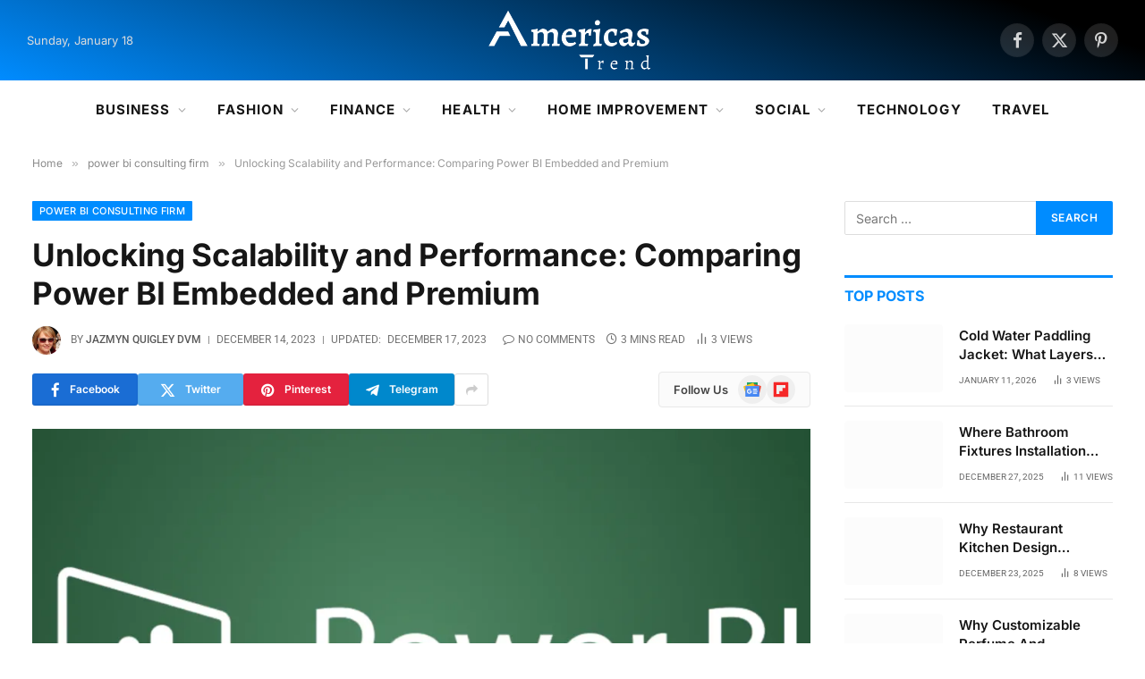

--- FILE ---
content_type: text/html; charset=UTF-8
request_url: https://www.americastrend.com/unlocking-scalability-and-performance-comparing-power-bi-embedded-and-premium/
body_size: 55605
content:
<!DOCTYPE html>
<html lang="en-US" class="s-light site-s-light"> <head><meta http-equiv="Content-Type" content="text/html;charset=UTF-8"><script>document.seraph_accel_usbpb=document.createElement;seraph_accel_izrbpb={add:function(b,a=10){void 0===this.a[a]&&(this.a[a]=[]);this.a[a].push(b)},a:{}}</script> <meta name="viewport" content="width=device-width, initial-scale=1"> <meta name="robots" content="index, follow, max-image-preview:large, max-snippet:-1, max-video-preview:-1"> <title>Unlocking Scalability and Performance: Comparing Power BI Embedded and Premium | America's Trend</title><link rel="preload" as="image" imagesrcset="https://www.americastrend.com/wp-content/uploads/2023/12/power-bi-consulting-firm-1024x768.png 1024w, https://www.americastrend.com/wp-content/uploads/2023/12/power-bi-consulting-firm-1068x801.png 1068w, https://www.americastrend.com/wp-content/uploads/2023/12/power-bi-consulting-firm.png 1200w" imagesizes="(max-width: 887px) 100vw, 887px"> <meta name="description" content="Embedded handles surfacing insights to customers or external stakeholder applications. While Premium powers broader internal BI rollouts at scale."> <link rel="canonical" href="https://www.americastrend.com/unlocking-scalability-and-performance-comparing-power-bi-embedded-and-premium/"> <meta property="og:locale" content="en_US"> <meta property="og:type" content="article"> <meta property="og:title" content="Unlocking Scalability and Performance: Comparing Power BI Embedded and Premium | America's Trend"> <meta property="og:description" content="Embedded handles surfacing insights to customers or external stakeholder applications. While Premium powers broader internal BI rollouts at scale."> <meta property="og:url" content="https://www.americastrend.com/unlocking-scalability-and-performance-comparing-power-bi-embedded-and-premium/"> <meta property="og:site_name" content="America's Trend"> <meta property="article:published_time" content="2023-12-14T14:07:14+00:00"> <meta property="article:modified_time" content="2023-12-17T15:22:50+00:00"> <meta property="og:image" content="https://www.americastrend.com/wp-content/uploads/2023/12/power-bi-consulting-firm.png"> <meta property="og:image:width" content="1200"> <meta property="og:image:height" content="900"> <meta property="og:image:type" content="image/png"> <meta name="author" content="Jazmyn Quigley DVM"> <meta name="twitter:card" content="summary_large_image"> <meta name="twitter:label1" content="Written by"> <meta name="twitter:data1" content="Jazmyn Quigley DVM"> <meta name="twitter:label2" content="Est. reading time"> <meta name="twitter:data2" content="3 minutes"> <script type="application/ld+json" class="yoast-schema-graph">{"@context":"https://schema.org","@graph":[{"@type":"Article","@id":"https://www.americastrend.com/unlocking-scalability-and-performance-comparing-power-bi-embedded-and-premium/#article","isPartOf":{"@id":"https://www.americastrend.com/unlocking-scalability-and-performance-comparing-power-bi-embedded-and-premium/"},"author":{"name":"Jazmyn Quigley DVM","@id":"https://www.americastrend.com/#/schema/person/74798e2e9606c82d095a9cc50be6f8a5"},"headline":"Unlocking Scalability and Performance: Comparing Power BI Embedded and Premium","datePublished":"2023-12-14T14:07:14+00:00","dateModified":"2023-12-17T15:22:50+00:00","mainEntityOfPage":{"@id":"https://www.americastrend.com/unlocking-scalability-and-performance-comparing-power-bi-embedded-and-premium/"},"wordCount":433,"commentCount":0,"publisher":{"@id":"https://www.americastrend.com/#organization"},"image":{"@id":"https://www.americastrend.com/unlocking-scalability-and-performance-comparing-power-bi-embedded-and-premium/#primaryimage"},"thumbnailUrl":"https://www.americastrend.com/wp-content/uploads/2023/12/power-bi-consulting-firm.png","keywords":["power bi consulting firm"],"articleSection":["power bi consulting firm"],"inLanguage":"en-US","potentialAction":[{"@type":"CommentAction","name":"Comment","target":["https://www.americastrend.com/unlocking-scalability-and-performance-comparing-power-bi-embedded-and-premium/#respond"]}]},{"@type":"WebPage","@id":"https://www.americastrend.com/unlocking-scalability-and-performance-comparing-power-bi-embedded-and-premium/","url":"https://www.americastrend.com/unlocking-scalability-and-performance-comparing-power-bi-embedded-and-premium/","name":"Unlocking Scalability and Performance: Comparing Power BI Embedded and Premium | America&#039;s Trend","isPartOf":{"@id":"https://www.americastrend.com/#website"},"primaryImageOfPage":{"@id":"https://www.americastrend.com/unlocking-scalability-and-performance-comparing-power-bi-embedded-and-premium/#primaryimage"},"image":{"@id":"https://www.americastrend.com/unlocking-scalability-and-performance-comparing-power-bi-embedded-and-premium/#primaryimage"},"thumbnailUrl":"https://www.americastrend.com/wp-content/uploads/2023/12/power-bi-consulting-firm.png","datePublished":"2023-12-14T14:07:14+00:00","dateModified":"2023-12-17T15:22:50+00:00","description":"Embedded handles surfacing insights to customers or external stakeholder applications. While Premium powers broader internal BI rollouts at scale.","breadcrumb":{"@id":"https://www.americastrend.com/unlocking-scalability-and-performance-comparing-power-bi-embedded-and-premium/#breadcrumb"},"inLanguage":"en-US","potentialAction":[{"@type":"ReadAction","target":["https://www.americastrend.com/unlocking-scalability-and-performance-comparing-power-bi-embedded-and-premium/"]}]},{"@type":"ImageObject","inLanguage":"en-US","@id":"https://www.americastrend.com/unlocking-scalability-and-performance-comparing-power-bi-embedded-and-premium/#primaryimage","url":"https://www.americastrend.com/wp-content/uploads/2023/12/power-bi-consulting-firm.png","contentUrl":"https://www.americastrend.com/wp-content/uploads/2023/12/power-bi-consulting-firm.png","width":1200,"height":900,"caption":"power bi consulting firm"},{"@type":"BreadcrumbList","@id":"https://www.americastrend.com/unlocking-scalability-and-performance-comparing-power-bi-embedded-and-premium/#breadcrumb","itemListElement":[{"@type":"ListItem","position":1,"name":"Home","item":"https://www.americastrend.com/"},{"@type":"ListItem","position":2,"name":"Unlocking Scalability and Performance: Comparing Power BI Embedded and Premium"}]},{"@type":"WebSite","@id":"https://www.americastrend.com/#website","url":"https://www.americastrend.com/","name":"America's Trend","description":"Updates On Latest And Trendy Topics","publisher":{"@id":"https://www.americastrend.com/#organization"},"potentialAction":[{"@type":"SearchAction","target":{"@type":"EntryPoint","urlTemplate":"https://www.americastrend.com/?s={search_term_string}"},"query-input":{"@type":"PropertyValueSpecification","valueRequired":true,"valueName":"search_term_string"}}],"inLanguage":"en-US"},{"@type":"Organization","@id":"https://www.americastrend.com/#organization","name":"America's Trend","url":"https://www.americastrend.com/","logo":{"@type":"ImageObject","inLanguage":"en-US","@id":"https://www.americastrend.com/#/schema/logo/image/","url":"https://www.americastrend.com/wp-content/uploads/2023/07/Logo.png","contentUrl":"https://www.americastrend.com/wp-content/uploads/2023/07/Logo.png","width":300,"height":79,"caption":"America's Trend"},"image":{"@id":"https://www.americastrend.com/#/schema/logo/image/"}},{"@type":"Person","@id":"https://www.americastrend.com/#/schema/person/74798e2e9606c82d095a9cc50be6f8a5","name":"Jazmyn Quigley DVM","image":{"@type":"ImageObject","inLanguage":"en-US","@id":"https://www.americastrend.com/#/schema/person/image/","url":"https://secure.gravatar.com/avatar/7e81100c3485005db1c16281f74d3ef43c99b98594e96de8a684d6f796a000f5?s=96&d=mm&r=g","contentUrl":"https://secure.gravatar.com/avatar/7e81100c3485005db1c16281f74d3ef43c99b98594e96de8a684d6f796a000f5?s=96&d=mm&r=g","caption":"Jazmyn Quigley DVM"}}]}</script> <link rel="dns-prefetch" href="//fonts.googleapis.com"> <link rel="alternate" type="application/rss+xml" title="America's Trend » Feed" href="https://www.americastrend.com/feed/"> <link rel="alternate" type="application/rss+xml" title="America's Trend » Comments Feed" href="https://www.americastrend.com/comments/feed/"> <link rel="alternate" title="oEmbed (JSON)" type="application/json+oembed" href="https://www.americastrend.com/wp-json/oembed/1.0/embed?url=https%3A%2F%2Fwww.americastrend.com%2Funlocking-scalability-and-performance-comparing-power-bi-embedded-and-premium%2F"> <link rel="alternate" title="oEmbed (XML)" type="text/xml+oembed" href="https://www.americastrend.com/wp-json/oembed/1.0/embed?url=https%3A%2F%2Fwww.americastrend.com%2Funlocking-scalability-and-performance-comparing-power-bi-embedded-and-premium%2F&amp;format=xml">          <script id="smartmag-lazy-inline-js-after" type="o/js-lzl">
/* <![CDATA[ */
/**
 * @copyright ThemeSphere
 * @preserve
 */
var BunyadLazy={};BunyadLazy.load=function(){function a(e,n){var t={};e.dataset.bgset&&e.dataset.sizes?(t.sizes=e.dataset.sizes,t.srcset=e.dataset.bgset):t.src=e.dataset.bgsrc,function(t){var a=t.dataset.ratio;if(0<a){const e=t.parentElement;if(e.classList.contains("media-ratio")){const n=e.style;n.getPropertyValue("--a-ratio")||(n.paddingBottom=100/a+"%")}}}(e);var a,o=document.createElement("img");for(a in o.onload=function(){var t="url('"+(o.currentSrc||o.src)+"')",a=e.style;a.backgroundImage!==t&&requestAnimationFrame(()=>{a.backgroundImage=t,n&&n()}),o.onload=null,o.onerror=null,o=null},o.onerror=o.onload,t)o.setAttribute(a,t[a]);o&&o.complete&&0<o.naturalWidth&&o.onload&&o.onload()}function e(t){t.dataset.loaded||a(t,()=>{document.dispatchEvent(new Event("lazyloaded")),t.dataset.loaded=1})}function n(t){"complete"===document.readyState?t():window.addEventListener("load",t)}return{initEarly:function(){var t,a=()=>{document.querySelectorAll(".img.bg-cover:not(.lazyload)").forEach(e)};"complete"!==document.readyState?(t=setInterval(a,150),n(()=>{a(),clearInterval(t)})):a()},callOnLoad:n,initBgImages:function(t){t&&n(()=>{document.querySelectorAll(".img.bg-cover").forEach(e)})},bgLoad:a}}(),BunyadLazy.load.initEarly();
//# sourceURL=smartmag-lazy-inline-js-after
/* ]]> */
</script> <script src="https://www.americastrend.com/wp-content/plugins/sphere-post-views/assets/js/post-views.js?ver=1.0.1" id="sphere-post-views-js" type="o/js-lzl"></script> <script id="sphere-post-views-js-after" type="o/js-lzl">
/* <![CDATA[ */
var Sphere_PostViews = {"ajaxUrl":"https:\/\/www.americastrend.com\/wp-admin\/admin-ajax.php?sphere_post_views=1","sampling":0,"samplingRate":10,"repeatCountDelay":0,"postID":1791,"token":"a53d635a85"}
//# sourceURL=sphere-post-views-js-after
/* ]]> */
</script> <script src="https://www.americastrend.com/wp-includes/js/jquery/jquery.min.js?ver=3.7.1" id="jquery-core-js" type="o/js-lzl"></script> <script src="https://www.americastrend.com/wp-includes/js/jquery/jquery-migrate.min.js?ver=3.4.1" id="jquery-migrate-js" type="o/js-lzl"></script> <link rel="https://api.w.org/" href="https://www.americastrend.com/wp-json/"><link rel="alternate" title="JSON" type="application/json" href="https://www.americastrend.com/wp-json/wp/v2/posts/1791"><link rel="EditURI" type="application/rsd+xml" title="RSD" href="https://www.americastrend.com/xmlrpc.php?rsd"> <meta name="robots" content="index, follow"> <script type="o/js-lzl">(function(w,d,s,l,i){w[l]=w[l]||[];w[l].push({'gtm.start':
new Date().getTime(),event:'gtm.js'});var f=d.getElementsByTagName(s)[0],
j=d.createElement(s),dl=l!='dataLayer'?'&l='+l:'';j.async=true;j.src=
'https://www.googletagmanager.com/gtm.js?id='+i+dl;f.parentNode.insertBefore(j,f);
})(window,document,'script','dataLayer','GTM-WTNTMLH');</script> <script type="o/js-lzl">
		var BunyadSchemeKey = 'bunyad-scheme';
		(() => {
			const d = document.documentElement;
			const c = d.classList;
			var scheme = localStorage.getItem(BunyadSchemeKey);
			
			if (scheme) {
				d.dataset.origClass = c;
				scheme === 'dark' ? c.remove('s-light', 'site-s-light') : c.remove('s-dark', 'site-s-dark');
				c.add('site-s-' + scheme, 's-' + scheme);
			}
		})();
		</script> <meta name="generator" content="Elementor 3.33.4; features: e_font_icon_svg, additional_custom_breakpoints; settings: css_print_method-external, google_font-enabled, font_display-swap">  <link rel="icon" href="https://www.americastrend.com/wp-content/uploads/2024/09/cropped-47-32x32.jpg" sizes="32x32"> <link rel="icon" href="https://www.americastrend.com/wp-content/uploads/2024/09/cropped-47-192x192.jpg" sizes="192x192"> <link rel="apple-touch-icon" href="https://www.americastrend.com/wp-content/uploads/2024/09/cropped-47-180x180.jpg"> <meta name="msapplication-TileImage" content="https://www.americastrend.com/wp-content/uploads/2024/09/cropped-47-270x270.jpg">  <noscript><style>.lzl{display:none!important;}</style></noscript><style>img.lzl,img.lzl-ing{opacity:0.01;}img.lzl-ed{transition:opacity .25s ease-in-out;}</style><style id="wp-img-auto-sizes-contain-inline-css">img:is([sizes=auto i],[sizes^="auto," i]){contain-intrinsic-size:3000px 1500px}</style><style id="wp-block-library-css-crit" media="all">@charset "UTF-8";.wp-block-button[style*=text-decoration] .wp-block-button__link{text-decoration:inherit}.wp-block-buttons[style*=text-decoration] .wp-block-button,.wp-block-buttons[style*=text-decoration] .wp-block-button__link{text-decoration:inherit}@media (min-width:782px){.wp-block-columns:not(.is-not-stacked-on-mobile)>.wp-block-column[style*=flex-basis]{flex-grow:0}}.wp-block-columns.is-not-stacked-on-mobile>.wp-block-column[style*=flex-basis]{flex-grow:0}h1.has-text-align-left[style*=writing-mode]:where([style*=vertical-lr]),h1.has-text-align-right[style*=writing-mode]:where([style*=vertical-rl]),h2.has-text-align-left[style*=writing-mode]:where([style*=vertical-lr]),h2.has-text-align-right[style*=writing-mode]:where([style*=vertical-rl]),h3.has-text-align-left[style*=writing-mode]:where([style*=vertical-lr]),h3.has-text-align-right[style*=writing-mode]:where([style*=vertical-rl]),h4.has-text-align-left[style*=writing-mode]:where([style*=vertical-lr]),h4.has-text-align-right[style*=writing-mode]:where([style*=vertical-rl]),h5.has-text-align-left[style*=writing-mode]:where([style*=vertical-lr]),h5.has-text-align-right[style*=writing-mode]:where([style*=vertical-rl]),h6.has-text-align-left[style*=writing-mode]:where([style*=vertical-lr]),h6.has-text-align-right[style*=writing-mode]:where([style*=vertical-rl]){rotate:180deg}.wp-block-image>a,.wp-block-image>figure>a{display:inline-block}.wp-block-image img{box-sizing:border-box;height:auto;max-width:100%;vertical-align:bottom}.wp-block-image[style*=border-radius] img,.wp-block-image[style*=border-radius]>a{border-radius:inherit}.wp-block-image .aligncenter,.wp-block-image .alignleft,.wp-block-image .alignright,.wp-block-image.aligncenter,.wp-block-image.alignleft,.wp-block-image.alignright{display:table}.wp-block-image .aligncenter>figcaption,.wp-block-image .alignleft>figcaption,.wp-block-image .alignright>figcaption,.wp-block-image.aligncenter>figcaption,.wp-block-image.alignleft>figcaption,.wp-block-image.alignright>figcaption{caption-side:bottom;display:table-caption}.wp-block-image .aligncenter{margin-left:auto;margin-right:auto}.wp-block-image :where(figcaption){margin-bottom:1em;margin-top:.5em}.wp-block-image figure{margin:0}@keyframes show-content-image{0%{visibility:hidden}99%{visibility:hidden}to{visibility:visible}}@keyframes turn-on-visibility{0%{opacity:0}to{opacity:1}}@keyframes turn-off-visibility{0%{opacity:1;visibility:visible}99%{opacity:0;visibility:visible}to{opacity:0;visibility:hidden}}@keyframes lightbox-zoom-in{0%{transform:translate(calc(( -100vw + var(--wp--lightbox-scrollbar-width) ) / 2 + var(--wp--lightbox-initial-left-position)),calc(-50vh + var(--wp--lightbox-initial-top-position))) scale(var(--wp--lightbox-scale))}to{transform:translate(-50%,-50%) scale(1)}}@keyframes lightbox-zoom-out{0%{transform:translate(-50%,-50%) scale(1);visibility:visible}99%{visibility:visible}to{transform:translate(calc(( -100vw + var(--wp--lightbox-scrollbar-width) ) / 2 + var(--wp--lightbox-initial-left-position)),calc(-50vh + var(--wp--lightbox-initial-top-position))) scale(var(--wp--lightbox-scale));visibility:hidden}}:where(.wp-block-latest-comments:not([style*=line-height] .wp-block-latest-comments__comment)){line-height:1.1}:where(.wp-block-latest-comments:not([style*=line-height] .wp-block-latest-comments__comment-excerpt p)){line-height:1.8}.has-dates :where(.wp-block-latest-comments:not([style*=line-height])),.has-excerpts :where(.wp-block-latest-comments:not([style*=line-height])){line-height:1.5}.wp-block-latest-comments[class*=-font-size] a,.wp-block-latest-comments[style*=font-size] a{font-size:inherit}ol,ul{box-sizing:border-box}.wp-block-navigation .wp-block-navigation__submenu-icon svg{display:inline-block;stroke:currentColor;height:inherit;margin-top:.075em;width:inherit}@media (min-width:782px){.wp-block-navigation .has-child .wp-block-navigation__submenu-container .wp-block-navigation__submenu-icon svg{transform:rotate(-90deg)}}.wp-block-navigation-submenu .wp-block-navigation__submenu-icon svg{stroke:currentColor}@keyframes overlay-menu__fade-in-animation{0%{opacity:0;transform:translateY(.5em)}to{opacity:1;transform:translateY(0)}}.wp-block-navigation__responsive-container-close svg,.wp-block-navigation__responsive-container-open svg{fill:currentColor;display:block;height:24px;pointer-events:none;width:24px}p.has-text-align-left[style*="writing-mode:vertical-lr"],p.has-text-align-right[style*="writing-mode:vertical-rl"]{rotate:180deg}.wp-block-post-comments-form[style*=font-weight] :where(.comment-reply-title){font-weight:inherit}.wp-block-post-comments-form[style*=font-family] :where(.comment-reply-title){font-family:inherit}.wp-block-post-comments-form[class*=-font-size] :where(.comment-reply-title),.wp-block-post-comments-form[style*=font-size] :where(.comment-reply-title){font-size:inherit}.wp-block-post-comments-form[style*=line-height] :where(.comment-reply-title){line-height:inherit}.wp-block-post-comments-form[style*=font-style] :where(.comment-reply-title){font-style:inherit}.wp-block-post-comments-form[style*=letter-spacing] :where(.comment-reply-title){letter-spacing:inherit}.wp-block-post-navigation-link.has-text-align-left[style*="writing-mode: vertical-lr"],.wp-block-post-navigation-link.has-text-align-right[style*="writing-mode: vertical-rl"]{rotate:180deg}.wp-block-read-more:where(:not([style*=text-decoration])){text-decoration:none}.wp-block-read-more:where(:not([style*=text-decoration])):active,.wp-block-read-more:where(:not([style*=text-decoration])):focus{text-decoration:none}.wp-block-search__button svg{height:1.25em;min-height:24px;min-width:24px;width:1.25em;fill:currentColor;vertical-align:text-bottom}.wp-block-social-links .wp-social-link svg{height:1em;width:1em}.wp-block-social-links .wp-block-social-link.wp-social-link .wp-block-social-link-anchor,.wp-block-social-links .wp-block-social-link.wp-social-link .wp-block-social-link-anchor svg,.wp-block-social-links .wp-block-social-link.wp-social-link .wp-block-social-link-anchor:active,.wp-block-social-links .wp-block-social-link.wp-social-link .wp-block-social-link-anchor:hover,.wp-block-social-links .wp-block-social-link.wp-social-link .wp-block-social-link-anchor:visited{color:currentColor;fill:currentColor}:where(.wp-block-social-links.is-style-logos-only) .wp-social-link svg{height:1.25em;width:1.25em}.wp-block-table{overflow-x:auto}.wp-block-table table{border-collapse:collapse;width:100%}.wp-block-table td,.wp-block-table th{border:1px solid;padding:.5em}.wp-block-table .has-fixed-layout{table-layout:fixed;width:100%}.wp-block-table .has-fixed-layout td,.wp-block-table .has-fixed-layout th{word-break:break-word}.wp-block-table table[style*=border-top-color] tr:first-child,.wp-block-table table[style*=border-top-color] tr:first-child td,.wp-block-table table[style*=border-top-color] tr:first-child th,.wp-block-table table[style*=border-top-color]>*,.wp-block-table table[style*=border-top-color]>* td,.wp-block-table table[style*=border-top-color]>* th{border-top-color:inherit}.wp-block-table table[style*=border-top-color] tr:not(:first-child){border-top-color:initial}.wp-block-table table[style*=border-right-color] td:last-child,.wp-block-table table[style*=border-right-color] th,.wp-block-table table[style*=border-right-color] tr,.wp-block-table table[style*=border-right-color]>*{border-right-color:inherit}.wp-block-table table[style*=border-bottom-color] tr:last-child,.wp-block-table table[style*=border-bottom-color] tr:last-child td,.wp-block-table table[style*=border-bottom-color] tr:last-child th,.wp-block-table table[style*=border-bottom-color]>*,.wp-block-table table[style*=border-bottom-color]>* td,.wp-block-table table[style*=border-bottom-color]>* th{border-bottom-color:inherit}.wp-block-table table[style*=border-bottom-color] tr:not(:last-child){border-bottom-color:initial}.wp-block-table table[style*=border-left-color] td:first-child,.wp-block-table table[style*=border-left-color] th,.wp-block-table table[style*=border-left-color] tr,.wp-block-table table[style*=border-left-color]>*{border-left-color:inherit}.wp-block-table table[style*=border-style] td,.wp-block-table table[style*=border-style] th,.wp-block-table table[style*=border-style] tr,.wp-block-table table[style*=border-style]>*{border-style:inherit}.wp-block-table table[style*=border-width] td,.wp-block-table table[style*=border-width] th,.wp-block-table table[style*=border-width] tr,.wp-block-table table[style*=border-width]>*{border-style:inherit;border-width:inherit}.editor-styles-wrapper,.entry-content{counter-reset:footnotes}:root{--wp-block-synced-color:#7a00df;--wp-block-synced-color--rgb:122,0,223;--wp-bound-block-color:var(--wp-block-synced-color);--wp-editor-canvas-background:#ddd;--wp-admin-theme-color:#007cba;--wp-admin-theme-color--rgb:0,124,186;--wp-admin-theme-color-darker-10:#006ba1;--wp-admin-theme-color-darker-10--rgb:0,107,160.5;--wp-admin-theme-color-darker-20:#005a87;--wp-admin-theme-color-darker-20--rgb:0,90,135;--wp-admin-border-width-focus:2px}@media (min-resolution:192dpi){:root{--wp-admin-border-width-focus:1.5px}}:root{--wp--preset--font-size--normal:16px;--wp--preset--font-size--huge:42px}#end-resizable-editor-section{display:none}.aligncenter{clear:both}.screen-reader-text{border:0;clip-path:inset(50%);height:1px;margin:-1px;overflow:hidden;padding:0;position:absolute;width:1px;word-wrap:normal!important}.screen-reader-text:focus{background-color:#ddd;clip-path:none;color:#444;display:block;font-size:1em;height:auto;left:5px;line-height:normal;padding:15px 23px 14px;text-decoration:none;top:5px;width:auto;z-index:100000}html :where([style*=border-top-color]){border-top-style:solid}html :where([style*=border-right-color]){border-right-style:solid}html :where([style*=border-bottom-color]){border-bottom-style:solid}html :where([style*=border-left-color]){border-left-style:solid}html :where([style*=border-width]){border-style:solid}html :where([style*=border-top-width]){border-top-style:solid}html :where([style*=border-right-width]){border-right-style:solid}html :where([style*=border-bottom-width]){border-bottom-style:solid}html :where([style*=border-left-width]){border-left-style:solid}html :where(img[class*=wp-image-]){height:auto;max-width:100%}:where(figure){margin:0 0 1em}</style><link rel="stylesheet/lzl-nc" id="wp-block-library-css" href="https://www.americastrend.com/wp-content/cache/seraphinite-accelerator/s/m/d/css/815c513d662d70c72724b48a6298d0c9.1ab37.css" media="all"><noscript lzl=""><link rel="stylesheet" href="https://www.americastrend.com/wp-content/cache/seraphinite-accelerator/s/m/d/css/815c513d662d70c72724b48a6298d0c9.1ab37.css" media="all"></noscript><style id="classic-theme-styles-inline-css"></style><link id="classic-theme-styles-inline-css-nonCrit" rel="stylesheet/lzl-nc" href="/wp-content/cache/seraphinite-accelerator/s/m/d/css/20b431ab6ecd62bdb35135b32eb9456a.100.css"><noscript lzl=""><link rel="stylesheet" href="/wp-content/cache/seraphinite-accelerator/s/m/d/css/20b431ab6ecd62bdb35135b32eb9456a.100.css"></noscript><style id="global-styles-inline-css">:root{--wp--preset--aspect-ratio--square:1;--wp--preset--aspect-ratio--4-3:4/3;--wp--preset--aspect-ratio--3-4:3/4;--wp--preset--aspect-ratio--3-2:3/2;--wp--preset--aspect-ratio--2-3:2/3;--wp--preset--aspect-ratio--16-9:16/9;--wp--preset--aspect-ratio--9-16:9/16;--wp--preset--color--black:#000;--wp--preset--color--cyan-bluish-gray:#abb8c3;--wp--preset--color--white:#fff;--wp--preset--color--pale-pink:#f78da7;--wp--preset--color--vivid-red:#cf2e2e;--wp--preset--color--luminous-vivid-orange:#ff6900;--wp--preset--color--luminous-vivid-amber:#fcb900;--wp--preset--color--light-green-cyan:#7bdcb5;--wp--preset--color--vivid-green-cyan:#00d084;--wp--preset--color--pale-cyan-blue:#8ed1fc;--wp--preset--color--vivid-cyan-blue:#0693e3;--wp--preset--color--vivid-purple:#9b51e0;--wp--preset--gradient--vivid-cyan-blue-to-vivid-purple:linear-gradient(135deg,#0693e3 0%,#9b51e0 100%);--wp--preset--gradient--light-green-cyan-to-vivid-green-cyan:linear-gradient(135deg,#7adcb4 0%,#00d082 100%);--wp--preset--gradient--luminous-vivid-amber-to-luminous-vivid-orange:linear-gradient(135deg,#fcb900 0%,#ff6900 100%);--wp--preset--gradient--luminous-vivid-orange-to-vivid-red:linear-gradient(135deg,#ff6900 0%,#cf2e2e 100%);--wp--preset--gradient--very-light-gray-to-cyan-bluish-gray:linear-gradient(135deg,#eee 0%,#a9b8c3 100%);--wp--preset--gradient--cool-to-warm-spectrum:linear-gradient(135deg,#4aeadc 0%,#9778d1 20%,#cf2aba 40%,#ee2c82 60%,#fb6962 80%,#fef84c 100%);--wp--preset--gradient--blush-light-purple:linear-gradient(135deg,#ffceec 0%,#9896f0 100%);--wp--preset--gradient--blush-bordeaux:linear-gradient(135deg,#fecda5 0%,#fe2d2d 50%,#6b003e 100%);--wp--preset--gradient--luminous-dusk:linear-gradient(135deg,#ffcb70 0%,#c751c0 50%,#4158d0 100%);--wp--preset--gradient--pale-ocean:linear-gradient(135deg,#fff5cb 0%,#b6e3d4 50%,#33a7b5 100%);--wp--preset--gradient--electric-grass:linear-gradient(135deg,#caf880 0%,#71ce7e 100%);--wp--preset--gradient--midnight:linear-gradient(135deg,#020381 0%,#2874fc 100%);--wp--preset--font-size--small:13px;--wp--preset--font-size--medium:20px;--wp--preset--font-size--large:36px;--wp--preset--font-size--x-large:42px;--wp--preset--spacing--20:.44rem;--wp--preset--spacing--30:.67rem;--wp--preset--spacing--40:1rem;--wp--preset--spacing--50:1.5rem;--wp--preset--spacing--60:2.25rem;--wp--preset--spacing--70:3.38rem;--wp--preset--spacing--80:5.06rem;--wp--preset--shadow--natural:6px 6px 9px rgba(0,0,0,.2);--wp--preset--shadow--deep:12px 12px 50px rgba(0,0,0,.4);--wp--preset--shadow--sharp:6px 6px 0px rgba(0,0,0,.2);--wp--preset--shadow--outlined:6px 6px 0px -3px #fff,6px 6px #000;--wp--preset--shadow--crisp:6px 6px 0px #000}</style><link id="global-styles-inline-css-nonCrit" rel="stylesheet/lzl-nc" href="/wp-content/cache/seraphinite-accelerator/s/m/d/css/0e4dd251bdc0f36021f430367267cf61.1786.css"><noscript lzl=""><link rel="stylesheet" href="/wp-content/cache/seraphinite-accelerator/s/m/d/css/0e4dd251bdc0f36021f430367267cf61.1786.css"></noscript><style id="smartmag-core-css-crit" media="all">@charset "UTF-8";html,body,div,span,object,iframe,h1,h2,h3,h4,h5,h6,p,blockquote,pre,a,abbr,address,cite,code,del,dfn,em,img,ins,kbd,q,samp,small,strong,sub,sup,var,b,i,hr,dl,dt,dd,ol,ul,li,fieldset,form,label,legend,table,caption,tbody,tfoot,thead,tr,th,td,article,aside,canvas,details,figure,figcaption,hgroup,menu,footer,header,nav,section,summary,time,mark,audio,video,button,input,textarea{margin:0;padding:0;border:0;vertical-align:baseline;font-size:100%;font-family:inherit}article,aside,details,figcaption,figure,footer,header,hgroup,menu,nav,section{display:block}ol,ul{list-style:none}table{border-collapse:collapse;border-spacing:0}button,input[type=submit]{box-sizing:content-box;-webkit-appearance:none;cursor:pointer}button::-moz-focus-inner,input::-moz-focus-inner{border:0;padding:0}input[type=search]::-webkit-search-cancel-button,input[type=search]::-webkit-search-decoration{-webkit-appearance:none}input[type=search]{-webkit-appearance:none}a img{border:0}img{max-width:100%;height:auto}@media screen and (-ms-high-contrast:active),(-ms-high-contrast:none){img{min-height:1px}}::-webkit-input-placeholder{color:inherit}::-moz-placeholder{color:inherit;opacity:1}:-ms-input-placeholder{color:inherit}html{box-sizing:border-box}*,*::before,*::after{box-sizing:inherit}:root{--body-font:"Public Sans",system-ui,sans-serif;--ui-font:var(--body-font);--text-font:var(--body-font);--title-font:var(--ui-font);--h-font:var(--ui-font);--text-size:14px;--text-lh:1.714;--main-width:1200px;--grid-gutter:36px;--wrap-padding:35px;--boxed-pad:45px;--sidebar-width:33.3333333333%;--sidebar-c-width:var(--sidebar-width);--sidebar-pad:38px;--sidebar-c-pad:var(--sidebar-pad);--c-sidebar-sep:var(--c-separator2);--max-width-md:680px;--title-size-xs:14px;--title-size-s:16px;--title-size-n:18px;--title-size-m:20px;--title-size-l:25px;--title-size-xl:30px;--title-fw-semi:600;--title-fw-bold:700;--grid-p-title:var(--title-size-m);--grid-sm-p-title:var(--title-size-s);--grid-lg-p-title:var(--title-size-l);--list-p-title:calc(var(--title-size-m) * 1.05);--small-p-title:var(--title-size-xs);--feat-grid-title-s:var(--title-size-n);--feat-grid-title-m:var(--title-size-m);--feat-grid-title-l:var(--title-size-l);--excerpt-size:15px;--post-content-size:1.186rem;--post-content-lh:1.7;--post-content-gaps:1.54em;--single-content-size:var(--post-content-size);--p-media-margin:1.867em;--p-spacious-pad:0px;--c-facebook:#1a6dd4;--c-twitter:#55acef;--c-pinterest:#e4223e;--c-linkedin:#02669a;--c-tumblr:#44546b;--c-instagram:#c13584;--c-vk:#45668e;--c-vimeo:#1ab7ea;--c-youtube:#f00;--c-dribbble:#ea4c89;--c-flickr:#0063dc;--c-email:#080808;--c-whatsapp:#23c761;--c-soundcloud:#f80;--c-rss:#f97d1e;--c-reddit:#ff4500;--c-telegram:#08c;--c-tiktok:#fe2c55;--c-discord:#5865f2;--c-twitch:#7b3ed6;--c-snapchat:#fffc00;--c-threads:#000;--c-mastodon:#6364ff;--c-spotify:#1db954;--c-bluesky:#1285fe;--block-wrap-mb:55px;--btn-height:38px;--btn-shadow:0 2px 7px -4px rgba(0,0,0,.16)}@media (max-width:767px){:root{--block-wrap-mb:45px}}:root,.s-light{--c-main:#2ab391;--c-main-rgb:42,179,145;--c-contrast-0:#fff;--c-contrast-10:#fbfbfb;--c-contrast-50:#f7f7f7;--c-contrast-75:#efefef;--c-contrast-100:#e8e8e8;--c-contrast-125:#e2e2e2;--c-contrast-150:#ddd;--c-contrast-200:#ccc;--c-contrast-300:#bbb;--c-contrast-400:#999;--c-contrast-450:#8a8a8a;--c-contrast-500:#777;--c-contrast-600:#666;--c-contrast-650:#505050;--c-contrast-700:#444;--c-contrast-800:#333;--c-contrast-850:#191919;--c-contrast-900:#161616;--c-contrast:#000;--c-rgba:0,0,0;--c-separator:var(--c-contrast-100);--c-separator2:var(--c-contrast-125);--c-links:var(--c-contrast-900);--c-headings:var(--c-contrast-900);--c-excerpts:var(--c-contrast-650);--c-nav:var(--c-contrast-900);--c-nav-hov-bg:transparent;--c-nav-drop-sep:rgba(0,0,0,.07);--c-nav-blip:var(--c-contrast-300);--c-post-meta:var(--c-contrast-450);--footer-mt:60px;--footer-bg:#f7f7f7;--footer-lower-bg:#f0f0f0}.s-dark:not(i),.site-s-dark,.site-s-dark .s-light{--c-contrast-0:#000;--c-contrast-10:#070707;--c-contrast-50:#111;--c-contrast-75:#151515;--c-contrast-100:#222;--c-contrast-125:#2b2b2b;--c-contrast-150:#333;--c-contrast-200:#444;--c-contrast-300:#555;--c-contrast-400:#777;--c-contrast-450:#999;--c-contrast-500:#bbb;--c-contrast-600:#c0c0c0;--c-contrast-650:#ccc;--c-contrast-700:#d1d1d1;--c-contrast-800:#ddd;--c-contrast-850:#ececec;--c-contrast-900:#f0f0f0;--c-contrast:#fff;--c-rgba:255,255,255;--c-a-hover:rgba(var(--c-rgba),.7);--c-headings:var(--c-contrast-850);--c-headings:var(--c-contrast-850);--c-excerpts:var(--c-contrast-650);--c-separator:rgba(var(--c-rgba),.13);--c-separator2:rgba(var(--c-rgba),.13);--c-links:var(--c-contrast-900);--c-nav:var(--c-contrast-900);--c-nav-drop-bg:var(--c-contrast-10);--c-nav-drop-sep:rgba(255,255,255,.1);--c-post-meta:rgba(var(--c-rgba),.65);--c-email:var(--c-contrast-300);--c-input-bg:rgba(var(--c-rgba),.1);--footer-bg:#0f0f11;--footer-lower-bg:#040404}html{font-size:14px}body{font-family:var(--body-font);line-height:1.5;color:var(--body-color,var(--c-contrast-700));background:var(--c-contrast-0);-webkit-text-size-adjust:100%;-webkit-tap-highlight-color:rgba(0,0,0,0);overflow-x:hidden}@media (max-width:1200px){.main-wrap{overflow-x:clip}}@media (max-width:767px){body,html{overflow-x:hidden}}::selection{background:var(--c-main);color:#fff}img::selection{background:0 0}:root{--admin-bar-h:32px}@media (max-width:782px){:root{--admin-bar-h:46px}}*,:before,:after{-webkit-font-smoothing:antialiased}p{margin-bottom:21px;word-break:break-all;word-break:break-word;overflow-wrap:break-word}h1{font-size:1.846em}h2{font-size:1.5em}h3{font-size:1.285em}h4{font-size:1.21em}h5{font-size:1.107em}h1,h2,h3,h4,h5,h6,.h-tag{font-weight:var(--title-fw-bold);font-family:var(--h-font);color:var(--c-headings)}a{color:var(--c-a,var(--c-links));text-decoration:none;transition:all .25s ease-in-out}a:hover{text-decoration:none;color:var(--c-a-hover,var(--c-main))}table{max-width:100%;background-color:transparent}th,td{background:0 0;padding:5px 9px;border:1px solid var(--c-separator2);text-align:initial}ul,ol{list-style-type:var(--ul-style,none);margin:var(--ul-margin,0);margin-left:var(--ul-ml,0)}@media (max-width:540px){ul,ol{margin-left:var(--ul-ml-xs,0)}}ol li::marker{font-size:max(.95em,12px)}li{padding:var(--li-padding,0);padding-left:var(--li-pl,0);margin:var(--li-margin,0);margin-bottom:var(--li-mb,0)}input,textarea,select{border:1px solid var(--c-contrast-150);padding:7px 12px;outline:0;height:auto;font-size:14px;color:var(--c-contrast-500);max-width:100%;border-radius:2px;box-shadow:0 2px 7px -4px rgba(0,0,0,.1);background:var(--c-input-bg,var(--c-contrast-0))}input{width:var(--input-width,initial);height:var(--input-height,38px)}input[type=checkbox],input[type=radio]{width:initial;height:initial}input:focus,textarea:focus,select:focus{border-color:var(--c-contrast-400);color:var(--c-contrast-650)}input[type=submit],button,input[type=reset] input[type=button],.ts-button{-webkit-appearance:none;padding:var(--btn-pad,0 17px);font-family:var(--ui-font);font-size:var(--btn-f-size,12px);font-weight:var(--btn-f-weight,600);line-height:var(--btn-l-height,var(--btn-height));height:var(--btn-height);letter-spacing:.03em;text-transform:uppercase;text-align:center;box-shadow:var(--btn-shadow);transition:.25s ease-in-out;background:var(--c-main);color:#fff;border:0;border-radius:2px}input[type=submit]:hover,button:hover,input[type=reset] input[type=button]:hover,.ts-button:hover{background:#161616;border-color:#161616;color:#fff}.s-dark input[type=submit]:hover,.s-dark button:hover,.s-dark input[type=reset] input[type=button]:hover,.s-dark .ts-button:hover{border-color:#555}button:focus{outline:0}input[type=submit]:active,button:active,input[type=button]:active{opacity:.9}.ts-button-b{background:0 0;border:1px solid var(--c-main);color:var(--c-main)}.ts-button:not(._),.ts-button-alt:not(._){box-shadow:var(--btn-shadow)}.search-form{display:flex}.search-form label{flex-grow:1;max-width:400px}.search-form .search-field{width:100%}.search-form input[type=submit]{border-top-left-radius:0;border-bottom-left-radius:0;margin-left:-2px}.cf:after,.cf:before{content:"";display:table;flex-basis:0;order:1}.cf:after{clear:both}.limit-lines{display:-webkit-box;-webkit-box-orient:vertical;-webkit-line-clamp:5;-webkit-line-clamp:var(--limit-lines,5);overflow:hidden;word-wrap:break-word;text-overflow:ellipsis}.l-lines-1{--limit-lines:1}.l-lines-2{--limit-lines:2}.l-lines-3{--limit-lines:3}.l-lines-4{--limit-lines:4}.visuallyhidden,.screen-reader-text{border:0;clip:rect(0 0 0 0);height:1px;margin:-1px;overflow:hidden;padding:0;position:absolute;width:1px}.post-title{color:var(--c-headings);font-family:var(--title-font);line-height:1.36}.post-title a{--c-links:initial;--c-a:initial;--c-a-hover:var(--c-main);display:block}@keyframes ts-spinner-scale{0%{transform:scale(0);opacity:0}50%{opacity:1}100%{transform:scale(1);opacity:0}}.lazyload,.lazyloading{will-change:opacity!important;background-color:var(--c-contrast-150)}.lazyload:not(._),.lazyloading:not(._){opacity:.1}.wp-post-image,.post-content img,.appear,.lazyload,.lazyloading{transition:opacity .3s ease-in-out}@media (min-width:941px){.wp-post-image,.post-content:hover img{will-change:opacity}}:where(.ts-img-hov-fade) .wp-post-image:hover{opacity:.85}.bg-cover{display:block;width:100%;height:100%;background-repeat:no-repeat;background-position:center center;background-size:cover}@keyframes fade-in{0%{opacity:0}100%{opacity:1}}@keyframes bouncedelay{0%,80%,100%{transform:scale(0)}40%{transform:scale(1)}}@keyframes fade-in-up{from{opacity:0;transform:translate3d(0,var(--fade-transform),0)}to{opacity:1;transform:none}}@keyframes fade-in-up-lg{from{opacity:0;transform:translate3d(0,8px,0)}to{opacity:1;transform:none}}@keyframes fade-in-down-lg{from{opacity:0;transform:translate3d(0,-8px,0)}to{opacity:1;transform:none}}.media-ratio{position:relative;display:block;height:0}.media-ratio .wp-post-image,.media-ratio>img{position:absolute;top:0;left:0;width:100%;height:100%;object-fit:cover;border-radius:var(--media-radius,0)}.media-ratio.ratio-1-1{padding-bottom:100%}.media-ratio.ratio-4-3{padding-bottom:75%}.media-ratio.ratio-3-2{padding-bottom:66.6666666667%}.media-ratio.ratio-16-9{padding-bottom:56.25%}.media-ratio.ratio-21-9{padding-bottom:42.8571428571%}.media-ratio.ratio-3-4{padding-bottom:133.3333333333%}.media-ratio.ratio-2-3{padding-bottom:150%}.ts-contain,.wrap,.main-wrap{max-width:100%;box-sizing:border-box}.ts-contain,.wrap{width:100%;margin:0 auto}@media (min-width:1201px){.wrap{width:var(--main-width)}}@media (max-width:940px){.wrap{max-width:var(--max-width-md)}}@media (min-width:1201px){.ts-contain,.main{width:calc(var(--main-width) + var(--wrap-padding) * 2)}}@media (max-width:940px){.ts-contain,.main{max-width:calc(var(--max-width-md) + 70px)}}.main{margin:42px auto}.ts-contain,.main{padding:0 35px;padding:0 var(--wrap-padding)}@media (max-width:940px){.ts-contain,.main{--wrap-padding:25px}}@media (max-width:540px){.ts-contain,.main{--wrap-padding:20px}}@media (max-width:350px){.ts-contain,.main{--wrap-padding:15px}}@media (min-width:941px){.main-content:not(.main),.no-sidebar .right-sidebar .main-content{width:calc(100% - var(--sidebar-c-width))}}.ts-row,.row,.b-row{--grid-gutter-h:calc(var(--grid-gutter) / 2);display:flex;flex-wrap:wrap;margin-right:calc(-1 * var(--grid-gutter-h));margin-left:calc(-1 * var(--grid-gutter-h))}.grid{display:grid;grid-column-gap:var(--grid-gutter);grid-row-gap:var(--grid-row-gap,0)}@media (max-width:767px){.grid{--grid-gutter:26px}}.cols-gap-sm{--grid-gutter:26px}.cols-gap-lg{--grid-gutter:50px}@media (max-width:767px){.cols-gap-lg{--grid-gutter:26px}}.grid-1{--col:100%;grid-template-columns:repeat(1,minmax(0,1fr))}.grid-2{--col:50%;grid-template-columns:repeat(2,minmax(0,1fr))}.grid-3{--col:33.3333333333%;grid-template-columns:repeat(3,minmax(0,1fr))}.grid-4{--col:25%;grid-template-columns:repeat(4,minmax(0,1fr))}.grid-5{--col:20%;grid-template-columns:repeat(5,minmax(0,1fr))}.grid-6{--col:16.6666666667%;grid-template-columns:repeat(6,minmax(0,1fr))}@media (max-width:940px){.md\:grid-1{--col:100%;grid-template-columns:repeat(1,minmax(0,1fr))}.md\:grid-2{--col:50%;grid-template-columns:repeat(2,minmax(0,1fr))}.md\:grid-3{--col:33.3333333333%;grid-template-columns:repeat(3,minmax(0,1fr))}.md\:grid-4{--col:25%;grid-template-columns:repeat(4,minmax(0,1fr))}.md\:grid-5{--col:20%;grid-template-columns:repeat(5,minmax(0,1fr))}.md\:grid-6{--col:16.6666666667%;grid-template-columns:repeat(6,minmax(0,1fr))}}@media (max-width:767px){.sm\:grid-1{--col:100%;grid-template-columns:repeat(1,minmax(0,1fr))}.sm\:grid-2{--col:50%;grid-template-columns:repeat(2,minmax(0,1fr))}.sm\:grid-3{--col:33.3333333333%;grid-template-columns:repeat(3,minmax(0,1fr))}.sm\:grid-4{--col:25%;grid-template-columns:repeat(4,minmax(0,1fr))}.sm\:grid-5{--col:20%;grid-template-columns:repeat(5,minmax(0,1fr))}.sm\:grid-6{--col:16.6666666667%;grid-template-columns:repeat(6,minmax(0,1fr))}}@media (max-width:540px){.xs\:grid-1{--col:100%;grid-template-columns:repeat(1,minmax(0,1fr))}.xs\:grid-2{--col:50%;grid-template-columns:repeat(2,minmax(0,1fr))}.xs\:grid-3{--col:33.3333333333%;grid-template-columns:repeat(3,minmax(0,1fr))}.xs\:grid-4{--col:25%;grid-template-columns:repeat(4,minmax(0,1fr))}.xs\:grid-5{--col:20%;grid-template-columns:repeat(5,minmax(0,1fr))}.xs\:grid-6{--col:16.6666666667%;grid-template-columns:repeat(6,minmax(0,1fr))}}.col-1{width:8.3333333333%}.col-2{width:16.6666666667%}.col-3{width:25%}.col-4{width:33.3333333333%}.col-5{width:41.6666666667%}.col-6{width:50%}.col-7{width:58.3333333333%}.col-8{width:66.6666666667%}.col-9{width:75%}.col-10{width:83.3333333333%}.col-11{width:91.6666666667%}.col-12{width:100%}.column,[class^=col-],[class*=" col-"]{flex:0 0 auto;padding-left:var(--grid-gutter-h);padding-right:var(--grid-gutter-h)}@media (max-width:940px){.column,[class^=col-],[class*=" col-"]{width:100%}}.breadcrumbs{margin:0 auto;margin-bottom:30px;font-family:var(--ui-font);--c-a:var(--c-contrast-450);--c-a-hover:var(--c-links);font-size:12px;color:var(--c-contrast-400);line-height:1}.breadcrumbs .delim,.breadcrumbs .separator{font-family:Arial,system-ui,sans-serif;padding:0 10px;font-size:1.141em;line-height:.7;opacity:.8}.breadcrumbs .inner{text-overflow:ellipsis;overflow:hidden;white-space:nowrap;line-height:1.2}.breadcrumbs-a{margin-top:20px;margin-bottom:20px}.breadcrumbs-a+.main{margin-top:35px}.post-layout-large-center .breadcrumbs-a{margin-top:25px;text-align:center}.breadcrumbs-b{font-size:13px;--c-a:var(--c-contrast-500)}@media (max-width:767px){.breadcrumbs-b{font-size:12px}}.breadcrumbs-b .inner{padding-top:16px;padding-bottom:16px}.breadcrumbs-b.is-full-width{background:var(--c-contrast-50)}.breadcrumbs-b:not(.is-full-width)>.inner{background:var(--c-contrast-50);padding:16px 25px}@media (max-width:767px){.breadcrumbs-b:not(.is-full-width){padding:0;width:100%;max-width:initial}.breadcrumbs-b:not(.is-full-width)>.inner{width:100%;max-width:initial}}.breadcrumbs-b+.main{margin-top:38px}@keyframes slider-fade-in{from{opacity:0;transform:translate3d(0,0px,0)}to{opacity:1;transform:none}}html :where([style*=border-width]){border-style:solid}.alignnone,.wp-block-image figure,figure.wp-block-image,.wp-block-gallery,.wp-block-embed{margin:var(--p-media-margin) auto}.aligncenter,div.aligncenter{display:block;margin:var(--p-media-margin) auto;text-align:center}.aligncenter>img,div.aligncenter>img{margin:0 auto}p img,figure img{vertical-align:middle}.wp-caption-text,figcaption{font-style:italic;font-size:calc(.3em + 8.4px);text-align:center;color:var(--c-contrast-450)}.wp-caption-text,.wp-block-image figcaption,.blocks-gallery-caption,.wp-block-embed figcaption{margin-top:calc(.5em + 5px);padding-bottom:2px}.wp-block-image:not(figure){margin:0}.wp-block-image figcaption{margin-bottom:0}.wp-block-table{margin:calc(var(--post-content-gaps) + .66em) auto;overflow-x:auto;-webkit-overflow-scrolling:touch}@media (max-width:1200px){.wp-block-table{display:block;width:100%}}.wp-block-table table:not(i){-webkit-hyphens:none;hyphens:none;margin:0}.post-content,.textwidget,.wp-block-group__inner-container{--ul-style:disc;--ul-margin:calc(var(--post-content-gaps) + .26em) auto;--ul-ml:35px;--ul-ml-xs:22px;--li-pl:3px;--li-mb:.44em}.post-content p,.post-content>div,.post-content>dl,.post-content>iframe,.textwidget p,.textwidget>div,.textwidget>dl,.textwidget>iframe,.wp-block-group__inner-container p,.wp-block-group__inner-container>div,.wp-block-group__inner-container>dl,.wp-block-group__inner-container>iframe{margin-bottom:var(--post-content-gaps)}.post-content strong,.textwidget strong,.wp-block-group__inner-container strong{font-weight:var(--title-fw-bold)}.post-content ol,.textwidget ol,.wp-block-group__inner-container ol{list-style-type:decimal}.post-content li>ul,.post-content li>ol,.textwidget li>ul,.textwidget li>ol,.wp-block-group__inner-container li>ul,.wp-block-group__inner-container li>ol{margin-top:.5em;margin-bottom:.5em}.post-content,.textwidget{--c-a:var(--c-main);--c-a-hover:var(--c-links)}.post-content>:not(._):last-child,.textwidget>:not(._):last-child{margin-bottom:0}.post-content>:not(._):first-child,.textwidget>:not(._):first-child{margin-top:0}.post-content h1,.post-content h2,.post-content h3,.post-content h4,.post-content h5,.post-content h6,.textwidget h1,.textwidget h2,.textwidget h3,.textwidget h4,.textwidget h5,.textwidget h6{margin-top:1.35em;margin-bottom:.75em;font-weight:var(--title-fw-bold);color:var(--c-headings);font-family:var(--text-h-font,inherit);line-height:1.5}.post-content a:hover img,.textwidget a:hover img{opacity:1}.post-content table,.textwidget table{margin:calc(var(--post-content-gaps) + .66em) auto}.post-content iframe,.textwidget iframe{max-width:100%}.post-content figcaption a,.post-content .wp-caption-text a,.textwidget figcaption a,.textwidget .wp-caption-text a{text-decoration:underline}.post-content{font-family:var(--text-font);font-size:var(--text-size);font-size:var(--post-content-size);line-height:var(--text-lh);line-height:var(--post-content-lh);text-rendering:optimizeLegibility;color:var(--c-contrast-800);--wp--preset--font-size--small:14px;--wp--preset--font-size--large:22px}@media (max-width:767px){.post-content{font-size:max(14px,calc(var(--post-content-size) * .96))}}.post-content .search-field{vertical-align:top}.post-content figure>a:not(.pinit-btn){display:block}.post-content table{font-size:calc(0.6923076923em + 4px)}.entry-content{--post-content-size:var(--single-content-size)}.content-spacious{--p-spacious-pad:3.9340101523%}@media (max-width:767px){.content-spacious{--p-spacious-pad:min(3.9340101523%,calc(var(--wrap-padding) + 8px))}}@media (min-width:768px){.content-spacious{padding-left:var(--p-spacious-pad);padding-right:var(--p-spacious-pad)}}@media (min-width:941px) and (max-width:1100px){.content-spacious{--p-spacious-pad:0px}}.spc-social{display:flex;align-items:center}.spc-social .icon{font-size:var(--spc-social-fs,14px);line-height:1.6;width:1.2em;text-align:center}.spc-social .service{display:flex;height:100%;align-items:center;justify-content:center;padding:0 3px;margin-right:var(--spc-social-space,2px);color:var(--c-spc-social,inherit);background:var(--c-spcs-bg,transparent)}.spc-social .service:hover{opacity:var(--spcs-hov-opacity,.8);color:var(--c-spc-social-hov,var(--c-main))}.spc-social .service:last-child{margin-right:0}.spc-social-b{--spc-social-fs:19px;--spc-social-size:38px;--spc-social-space:9px}.spc-social-b .icon{line-height:1;width:auto}.spc-social-b .service{padding:0;width:var(--spc-social-size);height:var(--spc-social-size);border:1px solid rgba(0,0,0,.09);border-radius:50%}.s-dark .spc-social-b .service{background:rgba(var(--c-rgba),.12);background:var(--c-spcs-bg,rgba(var(--c-rgba),.12))}.spc-social-c{--spc-social-fs:12px;--spc-social-size:22px;--spc-social-space:6px;--c-spc-social:var(--c-contrast-0)}.spc-social-c .service{padding:0;border-radius:2px;height:var(--spc-social-size);width:var(--spc-social-size)}.spc-social-c .service:hover{color:#fff}.spc-social-bg{--c-spc-social:#fff;--spcs-hov-opacity:.8}.spc-social-bg .service{--c-spcs-bg:var(--c-spcs-icon)}.spc-social-bg .service:hover{color:var(--c-spc-social)}.spc-social-colored .service{--c-spc-social:var(--c-spcs-icon)}.spc-social-colored .service:hover{color:var(--c-spc-social)}.spc-social-colors .service{--c-spcs-icon:#000}:where(.s-dark) .spc-social-colors .service{--c-spcs-icon:#7b7b7b}.spc-social-colors .s-facebook{--c-spcs-icon:var(--c-facebook)}.spc-social-colors .s-twitter{--c-spcs-icon:var(--c-twitter)}.spc-social-colors .s-pinterest{--c-spcs-icon:var(--c-pinterest)}.spc-social-colors .s-tumblr{--c-spcs-icon:var(--c-tumblr)}.spc-social-colors .s-linkedin{--c-spcs-icon:var(--c-linkedin)}.spc-social-colors .s-telegram{--c-spcs-icon:var(--c-telegram)}:where(.s-light) .spc-social-colors .s-link{--c-spcs-icon:#222433}.spc-social-block{flex-wrap:wrap;margin-bottom:calc(-1 * var(--spc-social-space,2px))}.spc-social-block .service{margin-bottom:var(--spc-social-space,2px)}.post-meta{--p-meta-sep:"—";display:flex;flex-direction:column;margin-bottom:var(--p-meta-mb,initial);font-family:var(--ui-font);font-size:12px;color:var(--c-post-meta);line-height:1.5}.post-meta-items a{color:inherit}.post-meta .has-author-img,.post-meta .has-sponsor-logo{line-height:1.9}.post-meta .meta-item:before{content:"—";content:var(--p-meta-sep);padding:0 var(--p-meta-sep-pad,4px);display:inline-block;transform:scale(.916)}.post-meta .has-icon{white-space:nowrap}.post-meta .has-icon:before{display:none}.post-meta .has-icon i{font-size:var(--p-meta-icons-s,1.083em);color:var(--c-p-meta-icons);margin-right:4px}.post-meta .has-next-icon{margin-right:var(--p-meta-icons-mr,10px)}.post-meta .has-next-icon:not(.has-icon){margin-right:18px}.post-meta .rank-hot{color:#ed6d08}.post-meta .meta-item:first-child:before{display:none}.post-meta .post-title{margin:var(--p-title-space,9px) 0}.post-meta .post-cat{display:inline-flex;flex-wrap:wrap;justify-content:center;align-items:center}.post-meta .post-cat>a{padding:0;color:var(--c-main);font-weight:500;letter-spacing:.05em;text-transform:uppercase}.post-meta .post-cat>a:hover{opacity:.8}.post-meta .post-cat a+a:before{content:"•";display:inline-flex;padding:0 6px;font-size:.9em;font-weight:400;line-height:1}.post-meta .post-author>a{color:var(--c-contrast-850);font-weight:500}.post-meta .post-author img{display:inline-flex;vertical-align:middle;border-radius:50%;align-self:center;box-shadow:0 0 1px rgba(0,0,0,.2)}.post-meta .post-author img+img{margin-left:-3px}.post-meta .post-author img:last-of-type{margin-right:var(--p-meta-author-img-mr,7px)}.post-meta .post-author .has-img{display:inline-flex;vertical-align:middle;align-items:center}.post-meta .cat-labels{display:inline-flex;margin-bottom:-5px}.post-meta .cat-labels .category{display:inline-flex;margin-bottom:6px}.post-meta .meta-item+.cat-labels{vertical-align:middle;margin-left:8px}.post-meta .meta-item+.cat-labels:before{content:""}.post-meta .cat-labels+.meta-item:before{content:"";margin-left:3px}.post-meta .updated-on{margin-right:7px}.post-meta .star-rating+.meta-item::before,.post-meta .meta-item+.star-rating:before{content:"";padding:0 7px}.post-meta>:last-child{margin-bottom:0}.post-meta>:first-child{margin-top:0}.post-meta>.is-title:last-child{margin-bottom:0!important}.post-meta>.is-title:first-child{margin-top:0!important}.author-box{border-top:1px solid var(--c-separator);padding-top:35px;margin-bottom:45px}.author-info{font-size:14px;overflow:hidden}.author-info .avatar{float:left;margin-right:25px;border-radius:50%}@media (max-width:767px){.author-info .avatar{width:70px;margin-right:17px}}.author-info [rel=author]{color:var(--c-links);font-weight:600;font-size:17px;font-family:var(--ui-font);line-height:1.2}.author-info .social-icons{margin-left:auto}@media (max-width:540px){.author-info .social-icons{display:block;float:none;width:100%;text-align:left;margin-top:13px}}.author-info .description{display:flex;flex-wrap:wrap;line-height:1.714}.author-info .bio{width:100%;margin-top:14px;margin-bottom:0}.l-post .media{position:relative;align-self:flex-start;border-radius:var(--media-radius,0);overflow:hidden}.l-post .content{position:relative}.l-post .image-link{display:block;position:relative;max-width:100%}.l-post .post-title{font-size:var(--title-size-m);font-weight:var(--title-fw-bold)}@media (max-width:540px){.l-post .post-title a{display:initial}}.l-post .excerpt{margin-top:var(--excerpt-mt,16px);color:var(--c-excerpts);font-size:var(--excerpt-size);line-height:var(--excerpt-lh,1.6);word-break:break-all;word-break:break-word;overflow-wrap:break-word}.l-post .excerpt p:last-of-type{margin-bottom:0}.l-post .review-radial svg,.l-post .review-radial .counter{grid-row:1/1;grid-column:1/1}@media (max-width:540px){.l-post .post-meta-items a{pointer-events:none}}.grid-post .media{margin-bottom:16px}.grid-post .media:last-child{margin-bottom:0}.grid-post .image-link{width:100%}.grid-post .post-title{font-size:var(--grid-p-title)}.grid-sm-post .image-link{width:100%}.grid-sm-post .post-title{font-size:var(--grid-sm-p-title);margin-top:11px}.small-post{display:flex;width:100%;--post-format-scale:.82}.small-post .post-title{font-size:var(--small-p-title);font-weight:var(--title-fw-semi);line-height:1.43}.small-post .media{display:block;width:110px;max-width:40%;margin-right:18px;flex-shrink:0}.small-post .content{margin-top:2px;flex-grow:1}.small-b-post .post-meta{margin-left:20px}.small-b-post .post-title:before{position:absolute;display:inline-flex;margin-left:-7px;content:"";float:left;font-family:ts-icons;font-size:15px;color:var(--c-main);line-height:1.39;transform:translateX(-13px)}.loop+.main-pagination{margin-top:50px}.loops-mixed+.main-pagination{margin-top:45px}.loops-mixed+.loops-mixed{margin-top:40px}.loop-sep{overflow:hidden}.loop-sep .l-post:after{content:"";position:absolute;left:0;width:100%;bottom:calc(var(--grid-row-gap) / 2 * -1);border-bottom:1px solid var(--c-separator)}.loop-grid{--grid-row-gap:36px}.loop-grid .l-post .image-link{overflow:hidden}.loop-grid-sm{--grid-row-gap:26px}.loop-small{--grid-row-gap:25px}.loop-small .l-post{position:relative}.loop-small-sep{--grid-row-gap:32px}.loop-small-b{--grid-row-gap:12px}.loop-small-b.loop-small-sep{--grid-row-gap:24px}.block-highlights .loop-small{margin-top:26px}@media (max-width:767px){.block-highlights .grid-post:nth-child(odd):last-child{grid-column:span 2}}.block-newsletter{display:flex}.spc-newsletter{--inner-pad:30px calc(10px + 7%);--heading-fs:24px;--message-fs:14px;--disclaimer-fs:.9rem;--max-width:700px;position:relative;color:rgba(var(--c-rgba),.8);width:100%;border-radius:var(--box-roundness,0)}.spc-newsletter .bg-wrap{position:absolute;top:0;left:0;width:100%;height:100%;z-index:0;pointer-events:none;background-repeat:no-repeat;background-position:center center;background-size:cover}.spc-newsletter>.inner{position:relative;width:100%;border:1px solid var(--c-separator);padding:var(--inner-pad);border-radius:inherit;display:flex;flex-direction:column}.spc-newsletter>.inner>*{max-width:var(--max-width)}.spc-newsletter .heading{font-size:var(--heading-fs);line-height:1.3;letter-spacing:-.01em;font-weight:800;margin-bottom:18px;margin-top:8px;max-width:95%}.spc-newsletter .message{margin-bottom:22px;font-size:var(--message-fs)}.spc-newsletter .message p:last-child{margin-bottom:0}.spc-newsletter .fields,.spc-newsletter form{width:100%}.spc-newsletter .fields-style{--btn-l-height:40px}.spc-newsletter .fields-style p{margin-bottom:13px}.spc-newsletter .fields-style p:last-child{margin-bottom:0}.spc-newsletter .fields-style input{width:100%;height:44px;box-sizing:border-box;text-align:inherit}.spc-newsletter .fields-style input[type=submit],.spc-newsletter .fields-style button{height:40px;text-align:center;font-weight:700;letter-spacing:.05em}.spc-newsletter .fields-style input[type=checkbox],.spc-newsletter .fields-style input[type=radio]{margin-right:5px;height:initial;width:initial}.spc-newsletter .fields-style input[type=checkbox]{display:inline-block;vertical-align:text-top;margin-top:1px}.spc-newsletter .fields-style .disclaimer{margin-top:20px;font-size:var(--disclaimer-fs);opacity:.7;line-height:1.7}.spc-newsletter .fields-full{max-width:650px}.spc-newsletter.has-top-icon{margin-top:25px}.spc-newsletter .mail-top-icon{position:absolute;top:0;margin-bottom:8px;height:62px;width:62px;display:flex;align-items:center;justify-content:center;transform:translateY(-50%);background:var(--c-main);font-size:30px;line-height:1;color:var(--c-contrast-0);border-radius:50%}.spc-newsletter .mail-top-icon+.heading{margin-top:25px}.spc-newsletter-a{background:0 0}.spc-newsletter-a>.inner{border:none;padding:0}.spc-newsletter-center>.inner{text-align:center;align-items:center}.spc-newsletter-b{background:var(--c-contrast-0);border:6px solid var(--c-contrast-50)}.spc-newsletter-b .mail-top-icon{border:10px solid var(--c-contrast-0);box-sizing:content-box}.spc-newsletter-c{background:var(--c-contrast-50)}.mobile-menu{--c-sep:rgba(var(--c-rgba),.08);font-size:16px;font-family:var(--ui-font);font-weight:700;letter-spacing:0;color:var(--c-links);-webkit-font-smoothing:antialiased}.mobile-menu.s-dark,.s-dark .mobile-menu{--c-sep:rgba(var(--c-rgba),.11)}.off-canvas{position:fixed;top:0;left:0;display:flex;flex-direction:column;height:100%;width:80vw;min-width:320px;max-width:370px;box-sizing:border-box;background:var(--c-contrast-0);z-index:10000;transform:translate3d(-100%,0,0);transition:.4s ease-in-out;transition-property:transform,visibility;visibility:hidden;content-visibility:auto}@media (max-width:350px){.off-canvas{min-width:300px}}.off-canvas-head{padding:0 25px;padding-top:38px;margin-bottom:20px}.off-canvas-content{display:flex;flex-direction:column;padding:25px;overflow-y:auto;overflow-x:hidden;flex:1 1 auto}@media (min-width:941px){.off-canvas-content{--c-sb:var(--c-contrast-200);--c-sb-track:transparent;--sb-size:4px;--sb-width:thin;scrollbar-width:var(--sb-width);scrollbar-color:var(--c-sb) var(--c-sb-track)}.off-canvas-content::-webkit-scrollbar-track{background-color:var(--c-sb-track)}.off-canvas-content::-webkit-scrollbar-thumb{background-color:var(--c-sb);border-radius:3px}}.off-canvas .mobile-menu{margin-bottom:45px}.off-canvas .logo-image{display:inline-block;max-width:calc(100% - 34px)}.off-canvas .ts-logo{display:flex;justify-content:center;align-items:center}.off-canvas .close{position:absolute;top:0;right:0;padding:0 9px;background:#161616;color:#fff;line-height:26px;font-size:14px}.off-canvas .mobile-menu{margin-top:-10px;transition:opacity .5s ease-in;opacity:.2}.off-canvas .spc-social{--c-spc-social:var(--c-contrast);--spc-social-fs:17px;padding-top:10px;margin-top:auto;justify-content:center}.off-canvas.s-dark .close,.s-dark .off-canvas .close{background:var(--c-contrast-200)}@media (min-width:941px){.off-canvas.hide-menu-lg .mobile-menu{display:none}}.off-canvas-backdrop{content:"";position:fixed;opacity:0;z-index:9999;pointer-events:none;height:0;width:0;top:0;left:0;background:rgba(0,0,0,.3);transition:opacity .3s ease-in-out}.search-modal-box{padding:0 50px;margin:0 auto;max-width:790px}@media (max-width:767px){.search-modal-box{max-width:100%}}.search-modal-wrap{display:none}.base-text{font-family:var(--text-font);font-size:var(--text-size);line-height:var(--text-lh);text-rendering:optimizeLegibility}.block-head{--line-weight:1px;--c-border:var(--c-separator2);--space-below:26px;--c-block:var(--c-main);display:flex;flex-wrap:nowrap;font-family:var(--ui-font);align-items:center;justify-content:space-between;margin-bottom:var(--space-below)}.block-head .heading{font-size:17px;font-weight:700;line-height:1.2;text-transform:uppercase;color:var(--c-block);flex-shrink:0;max-width:100%}.block-head .heading .color{color:var(--c-contrast-900)}.block-head-ac{--c-block:var(--c-contrast-900)}.block-head-ac .heading .color{color:var(--c-heading-multi,var(--c-main))}.block-head-a{--space-below:28px;--c-border:var(--c-separator);--line-weight:2px;padding:10px 14px;background:var(--c-contrast-10);border:1px solid var(--c-border);border-bottom-width:var(--line-weight);border-left:0;border-right:0;color:var(--c-headings);text-transform:uppercase}.block-head-a .heading{color:var(--c-block);font-size:14px;font-weight:700;letter-spacing:.02em}.block-head-a2{--c-border:var(--c-contrast-150);--space-below:28px;--line-weight:1px;background:rgba(var(--c-rgba),.025);padding:9px 14px}.block-head-a2 .heading{letter-spacing:0;font-weight:600}.block-head-b{--space-below:28px}.block-head-c{--c-line:var(--c-main);--line-width:40px;--line-weight:2px;--border-weight:1px;border-bottom:var(--border-weight) solid var(--c-border);padding-bottom:13px;position:relative}.block-head-c:after{content:"";position:absolute;bottom:calc(-1 * var(--border-weight));left:0;width:var(--line-width);height:var(--line-weight);background-color:var(--c-line)}.block-head-c2{border-bottom:0;--line-weight:1px;--space-below:30px}.block-head-d{--c-border:var(--c-block);--line-weight:2px;--space-below:28px;--box-roundness:2px;border-bottom:var(--line-weight) solid var(--c-border)}.block-head-d .heading{display:inline-block;margin-bottom:1px;padding:9px 14px;border-radius:var(--box-roundness);color:#fff;background:var(--c-block);font-size:14px;font-weight:600;line-height:1;text-transform:uppercase;letter-spacing:.025em}.block-head-e{--c-line:var(--c-separator2);--line-weight:1px;--inner-pad:20px}.block-head-e:after,.block-head-e:before{content:"";margin-top:1px;height:var(--line-weight);background-color:var(--c-line);flex:1 1 auto;margin-left:var(--inner-pad)}.block-head-e:before{margin-left:0;margin-right:var(--inner-pad)}.block-head-e.is-left:before{display:none}.block-head-e2{--line-weight:2px;--c-block:var(--c-contrast-900)}.block-head-e2 .heading{font-size:20px;text-transform:none}.block-head-e3{--inner-pad:24px}.block-head-e3:after,.block-head-e3:before{height:2px;box-sizing:content-box;border-bottom:var(--line-weight) solid;border-top:var(--line-weight) solid;background:0 0;border-color:var(--c-line)}.block-head-e3 .heading{font-size:20px;text-transform:none}.block-head-f{--c-line:var(--c-block);--line-weight:3px;border-bottom:1px solid var(--c-border);border-top:var(--line-weight) solid var(--c-line);padding:11px 0}.block-head-f .heading{text-transform:none;font-size:19px;color:var(--c-block)}.cat-labels{line-height:0}.cat-labels a,.cat-labels .category{display:inline-flex;background:var(--c-main);margin-right:var(--cat-label-mr,5px);padding:0 8px;color:#fff;border-radius:1px;font-family:var(--ui-font);font-size:11px;font-weight:500;text-transform:uppercase;letter-spacing:.03em;line-height:22px}.cat-labels a:hover,.cat-labels .category:hover{background:var(--hover-bg,var(--c-main));color:#fff;filter:contrast(1.2)}.cat-labels a:last-child,.cat-labels .category:last-child{margin-right:0}.ar-bunyad-main{padding-bottom:65.3553299492%}.ar-bunyad-thumb{padding-bottom:69.0909090909%}.navigation{--nav-height:var(--head-h,43px);font-family:var(--ui-font);color:var(--c-nav);height:100%;align-self:center}.s-dark .navigation{--c-nav-blip:initial}.navigation ul{display:flex;list-style:none;line-height:1.6}.navigation .menu,.navigation .menu li{height:100%}.navigation .menu>li>a,.navigation .sub-menu>li>a{display:flex;align-items:center}.navigation .menu>li>a{color:inherit}@media (max-width:940px){.navigation .menu{display:none}}.navigation .menu>li>a{height:100%;text-decoration:none;text-transform:var(--nav-text-case);padding:0 var(--nav-items-space,17px);font-size:var(--nav-text,15px);font-weight:var(--nav-text-weight,600);letter-spacing:var(--nav-ls,inherit)}@media (min-width:941px) and (max-width:1200px){.navigation .menu>li>a{padding:0 5px;padding:0 max(5px,calc(var(--nav-items-space) * .6));font-size:calc(10px + ( var(--nav-text) - 10px ) * .7)}}.navigation .menu li>a:after{display:inline-block;content:"";font-family:ts-icons;font-style:normal;font-weight:400;font-size:14px;line-height:1;color:var(--c-nav-blip,inherit);margin-left:8px}@media (min-width:941px) and (max-width:1200px){.navigation .menu li>a:after{margin-left:5px;font-size:12px}}.navigation .menu li>a:only-child:after,.navigation .menu .only-icon>a:after{display:none}.navigation .menu>li:first-child>a{border-left:0;box-shadow:none}.navigation .menu>li:hover,.navigation .menu>.current-menu-item,.navigation .has-parent-state .current-menu-parent,.navigation .has-parent-state .current-menu-ancestor{background:var(--c-nav-hov-bg)}.navigation .menu>li:hover>a,.navigation .menu>.current-menu-item>a,.navigation .has-parent-state .current-menu-parent>a,.navigation .has-parent-state .current-menu-ancestor>a{color:var(--c-nav-hov)}.navigation .menu>li:hover>a:after,.navigation .menu>.current-menu-item>a:after,.navigation .has-parent-state .current-menu-parent>a:after,.navigation .has-parent-state .current-menu-ancestor>a:after{color:inherit}.navigation .menu ul,.navigation .menu .sub-menu{position:absolute;overflow:visible;visibility:hidden;display:block;opacity:0;padding:5px 0;background:var(--c-nav-drop-bg,var(--c-contrast-0));border:1px solid var(--c-nav-drop-sep);box-shadow:rgba(0,0,0,.08) 0px 2px 3px -1px,rgba(0,0,0,.06) 0px 4px 11px -2px;transition:all .2s ease-in;z-index:110;pointer-events:none}.navigation .menu>li:not(.item-mega-menu){position:relative}.navigation .menu>li>ul{top:100%}.navigation .menu li:first-child>ul{margin-top:-6px}.navigation li:hover>ul,.navigation li:hover>.sub-menu{visibility:visible;opacity:1;pointer-events:auto}.navigation .sub-menu li>a:after{content:"";font-size:13px;margin-left:25px;text-shadow:none;display:inline-flex;align-self:center}.navigation .menu li li>a:after{display:block;float:right;line-height:inherit}.navigation .menu>li li a{float:none;display:block;padding:9px 22px;border-top:1px solid var(--c-nav-drop-sep);font-size:var(--nav-drop-text,14px);letter-spacing:var(--nav-drop-ls,inherit);font-weight:var(--nav-drop-fw,400);color:var(--c-nav-drop,inherit);text-transform:none;text-decoration:none;pointer-events:none}.navigation .menu>li:hover li a{pointer-events:auto}.navigation .menu li{transition:.3s ease-in;transition-property:opacity,background}.navigation .menu ul li{float:none;min-width:235px;max-width:350px;border-top:0;padding:0;position:relative}.navigation .menu ul>li:first-child>a{border-top:0px;box-shadow:none}.navigation .menu li li:hover,.navigation .menu li .current-menu-item{background:var(--c-nav-drop-hov-bg)}.navigation .menu li li:hover>a,.navigation .menu li .current-menu-item>a{color:var(--c-nav-drop-hov)}.nav-hov-a{--c-nav-hov:var(--c-main);--c-nav-drop-hov:var(--c-nav-hov)}.nav-hov-b{--c-nav-drop-hov-bg:rgba(0,0,0,.03)}.nav-hov-b .menu>li>a{position:relative}.nav-hov-b .menu>li>a:before{content:"";position:absolute;bottom:0;left:0;width:100%;z-index:9997;border-bottom:2px solid transparent}.nav-hov-b .menu>li:hover>a:before,.nav-hov-b .menu>.current-menu-item>a:before,.nav-hov-b .has-parent-state .current-menu-parent>a:before,.nav-hov-b .has-parent-state .current-menu-ancestor>a:before{border-color:var(--c-term,var(--c-main))}.s-dark .nav-hov-b{--c-nav-hov-bg:rgba(255,255,255,.08);--c-nav-drop-hov-bg:rgba(255,255,255,.05)}.s-dark .nav-hov-b .menu>li>ul{top:calc(100% - 1px)}.social-icons{float:right}@media (max-width:940px){.social-icons{clear:both;text-align:center;float:none}}.ts-logo .logo-image-dark{display:none}.s-dark .ts-logo .logo-image-dark{display:block}.s-dark .ts-logo .logo-image-dark~.logo-image{display:none}@media (max-width:940px){.smart-head{display:none}}.smart-head-row{--icons-size:16px;--c-icons:var(--c-links)}.smart-head-row.s-dark,.s-dark .smart-head-row{--c-a-hover:var(--c-main)}.smart-head .logo-link{--c-a-hover:var(--c-headings);display:flex;flex-shrink:0;align-items:center;font-size:37px;font-weight:700;text-align:center;letter-spacing:-1px}@media (max-width:540px){.smart-head .logo-link{font-size:28px;flex-shrink:1}}.smart-head .logo-link:not(:last-child){--item-mr:35px}.smart-head .logo-link>h1,.smart-head .logo-link>span{font:inherit;display:flex;align-items:center}.smart-head .logo-is-image{font-size:0}.smart-head .logo-image{padding:10px 0;max-height:var(--head-h);max-height:calc(var(--head-h) - 20px);object-fit:contain;width:auto;height:revert-layer;box-sizing:content-box}.smart-head :where(.items-left) .logo-image{object-position:left}.smart-head .search-icon{color:var(--c-search-icon,var(--c-icons));font-size:var(--search-icon-size,var(--icons-size));display:flex;align-items:center;padding-left:5px;height:100%}.smart-head .search-icon:hover{color:var(--c-main)}.smart-head .h-date{--item-mr:30px;flex-shrink:0;font-size:13px}.smart-head .is-icon{padding:0 4px}.smart-head .has-icon,.smart-head .has-icon-only{display:inline-flex;align-items:center;height:100%;max-height:45px}.smart-head .has-icon:last-child,.smart-head .has-icon:last-child .is-icon,.smart-head .has-icon-only:last-child,.smart-head .has-icon-only:last-child .is-icon{padding-right:0}.smart-head .has-icon-only{--item-mr:9px}.smart-head .items-right .nav-wrap{justify-content:flex-end}.smart-head .items-center .nav-wrap{justify-content:center}.smart-head .spc-social{flex-wrap:nowrap}.smart-head .spc-social-a{height:100%;max-height:45px}.smart-head{--nav-items-space:17px;--head-top-h:40px;--head-mid-h:110px;--head-bot-h:55px;--head-row-pad:30px;--c-bg:transparent;--c-border:var(--c-contrast-75);--c-shadow:transparent;position:relative;box-shadow:0 3px 4px 0 var(--c-shadow)}.smart-head-row{padding:0 var(--head-row-pad);background-color:var(--c-bg);height:var(--head-h);border:0 solid transparent;color:var(--c-contrast-800)}@media (max-width:767px){.smart-head-row{padding:0 20px}}.smart-head-row>.inner{display:flex;justify-content:space-between;padding:var(--head-inner-pad,0);height:100%;position:relative}.smart-head-row-full{width:100%}.smart-head-row-3>.inner{display:grid;grid-template-columns:1fr auto 1fr;grid-template-columns:minmax(max-content,1fr) auto minmax(max-content,1fr)}@media (min-width:941px) and (max-width:1200px){.smart-head-row.has-center-nav>.inner{display:flex}}@media (min-width:941px){.smart-head-row.has-center-nav .logo-link{margin-right:0;min-width:40px;flex-shrink:1}}.smart-head-mid{--head-h:var(--head-mid-h)}.smart-head-mid.s-dark,.s-dark .smart-head-mid{--c-bg:var(--c-contrast-0)}.smart-head-bot{--head-h:var(--head-bot-h);border:1px solid var(--c-border);border-left:0;border-right:0}.smart-head-bot .ts-button{--btn-f-size:12px}.smart-head-bot.s-dark,.s-dark .smart-head-bot{--c-bg:var(--c-contrast-0);--c-border:transparent}.smart-head .items{--item-mr:15px;display:flex;align-items:center;flex:1 1 auto;height:inherit}.smart-head .items>*{margin-left:var(--item-ml,0);margin-right:var(--item-mr)}.smart-head .items-right{justify-content:flex-end}.smart-head .items-center{justify-content:center;flex-shrink:0}.smart-head .items-center:not(.empty){padding-left:15px;padding-right:15px}.smart-head .items>:first-child{margin-left:0}.smart-head .items-right>:last-child,.smart-head .items-center>:last-child{margin-right:0}.smart-head-b{--head-mid-h:110px;--head-bot-h:60px;--c-bg:transparent;--c-border:var(--c-separator);--nav-text:14px;--nav-text-weight:600;--nav-ls:.08em;--nav-text-case:uppercase}.smart-head-b .s-dark,.s-dark .smart-head-b{--c-icons:var(--c-contrast-400)}.smart-head-b .navigation{--c-nav-blip:#aaa}.smart-head-b .smart-head-bot{--icons-size:18px;--c-border:rgba(255,255,255,.1)}.smart-head-b .smart-head-bot.s-dark,.s-dark .smart-head-b .smart-head-bot{--c-bg:var(--c-contrast-75)}.smart-head-mobile{--head-top-h:45px;--head-mid-h:65px;display:block}@media (min-width:941px){.smart-head-mobile{display:none}}.smart-head-mobile .smart-head-row{--icons-size:18px;--c-icons:var(--c-contrast-800)}.smart-head-mobile .smart-head-mid{border-top-color:var(--c-main)}.smart-head-mobile>:last-child{border-bottom:1px solid var(--c-contrast-100)}.nav-wrap{width:100%;height:100%;display:flex}.offcanvas-toggle{display:flex;align-items:center;background:0 0;padding:0;box-shadow:none;line-height:1;height:100%}.offcanvas-toggle:hover{background:inherit;--c-hamburger:var(--c-main)}.hamburger-icon{--line-weight:3px;--line-width:100%;--height:17px;display:inline-flex;vertical-align:middle;height:var(--height);width:26px;position:relative}.hamburger-icon .inner,.hamburger-icon .inner:before,.hamburger-icon .inner:after{position:absolute;height:var(--line-weight);background-color:var(--c-hamburger,var(--c-icons));transition:background .2s ease-in-out}.hamburger-icon .inner{top:auto;bottom:0;width:calc(100% - 6px)}.hamburger-icon .inner:before,.hamburger-icon .inner:after{display:block;content:"";width:calc(100% + 6px)}.hamburger-icon .inner:before{top:0;transform:translateY(calc(-1 * var(--height) + 100%))}.hamburger-icon .inner:after{bottom:0;transform:translateY(calc(-1 * var(--height) / 2 + 50%))}.hamburger-icon-b{--line-weight:2px;--height:14px;width:20px}.hamburger-icon-b .inner,.hamburger-icon-b .inner:before,.hamburger-icon-b .inner:after{width:100%}@keyframes smart-sticky{from{transform:translateY(-100%)}to{transform:none}}.widget{font-size:14px;--li-pad:5px;--c-li-sep:transparent}.widget_search{overflow:hidden}.widget_search label>span{display:none}.tagcloud a{padding:2px 7px;border:1px solid;margin:2px .1em;display:inline-block}.widget-about .image-logo{display:flex;margin-bottom:20px}.widget-about .about-text p:last-child{margin-bottom:0}.the-post>.post{margin-bottom:45px}.the-post .featured img{width:100%}.the-post .featured .wp-caption-text{padding-bottom:5px;font-size:13px}.the-post-header{--sp-logo-max-height:1.90477em}.the-post-modern,.wrap-spacious-full{--width:67.5}@media (min-width:941px) and (max-width:1200px){.the-post-modern,.wrap-spacious-full{max-width:790px}}.the-post-modern{margin:0 auto}@media (max-width:940px){.the-post-modern{width:100%}}@media (min-width:1201px){.the-post-modern{width:calc(1% * var(--width))}}@media (max-width:1200px){.the-post-modern .featured{width:100vw;max-width:100vw;margin-left:calc(50% - 50vw)}}.post-header{margin-bottom:21px}.post-header .featured{margin-bottom:20px;position:relative}.post-header .wp-caption-text{position:absolute;right:15px;bottom:5px;color:#fff}.post-header .post-title{float:left;font-size:25px;font-weight:500;position:relative;padding-left:18px;margin-right:35px}.post-header .post-title:before{content:" ";display:block;float:left;position:absolute;left:0;top:.2em;height:calc(100% - .3em);border-left:3px solid var(--c-main)}.post-header .comments{float:right;margin-left:-35px;color:var(--c-contrast-400);font-size:12px;line-height:32px}.post-header .comments:hover{text-decoration:none}.post-header .comments i{font-size:13px}.post-header .the-post-meta{color:var(--c-contrast-400);padding:0;padding:10px 0;font-size:11px;text-transform:uppercase;border:1px solid var(--c-separator);border-left:0;border-right:0;margin-top:21px;overflow:hidden}.post-header .the-post-meta time{text-transform:uppercase}.s-head-modern{--cat-label-mr:8px;--p-meta-icons-mr:12px;--title-size:35px;margin-bottom:25px}.s-head-modern .cat-labels{position:static}.s-head-modern .post-meta{--p-meta-author-img-mr:11px}.s-head-modern .post-share{margin-top:20px}.s-head-modern .post-title{margin:15px 0;font-size:var(--title-size);font-weight:700;line-height:1.24;letter-spacing:-.005em}@media (max-width:767px){.s-head-modern .post-title{font-size:calc(var(--title-size) * .829)}}.s-head-modern .cat-labels{padding-bottom:1px}.s-head-modern>:last-child{margin-bottom:0}@media (min-width:1201px){.s-post-large.the-post-modern .featured,.s-post-large-center.the-post-modern .featured{width:100vw;margin-left:calc(50% - 50vw)}}.single-featured{margin-bottom:32px}.single-featured:empty{margin-bottom:6px}.post-pagination{margin:40px 0}.post-pagination:last-child:not(._){margin-bottom:15px}.the-post-tags{display:flex;flex-wrap:wrap;margin-top:35px;font-family:var(--ui-font)}.the-post-tags:last-child{margin-bottom:-10px}.the-post-tags a{display:inline-block;margin-right:5px;margin-bottom:3px;padding:0 10px;background:var(--c-contrast-50);color:var(--c-contrast-400);font-size:13px;letter-spacing:.03em;line-height:28px;border-radius:2px}.the-post-tags a:hover{background:var(--c-contrast-900);color:var(--c-contrast-0)}.spc-social-follow-inline{display:flex;margin:22px 0;border-bottom:1px solid var(--c-separator);padding:0 16px;padding-bottom:32px;justify-content:center;gap:14px}.spc-social-follow-inline .service{display:flex;align-items:center;border:1px solid var(--c-separator);background:var(--c-contrast-10);padding:4px 16px;border-radius:5px;color:var(--c-contrast-850)}.spc-social-follow-inline .service:hover{border-color:var(--c-contrast-400);background:var(--c-contrast-0);opacity:1}.spc-social-follow-inline .icon-svg,.spc-social-follow-inline .icon{display:flex;align-items:center;justify-content:center;width:40px;height:40px;background:var(--c-contrast-75);border-radius:50%;padding:0 6px;font-size:20px;color:var(--c-spcs-icon)}.spc-social-follow-inline .s-label{margin-left:13px;font-size:14px;font-weight:600}.spc-social-follow-inline+.post-share-bot{padding-top:0}.post-share-bot{display:flex;margin:22px 0;padding:0;padding-top:10px;justify-content:space-between;align-items:center}.post-share-bot+*{margin-top:22px}.post-share-bot .info{font-size:13px;font-weight:500;display:inline-block;margin-right:30px;text-transform:uppercase;color:var(--c-links)}@media (max-width:767px){.post-share-bot .info{display:none}}.post-share-bot .share-links{display:flex;width:100%;justify-content:flex-end;--spc-social-space:4px}.post-share-bot .share-links a{flex:0 0 auto;padding:0;width:70px;height:32px;line-height:32px;border-radius:2px;color:#fff;font-size:18px}@media (max-width:767px){.post-share-bot .share-links a{flex:1 1 auto}}.post-share-bot .share-links a:hover{filter:brightness(110%);opacity:1}.post-share-follow-top{display:flex;justify-content:space-between;flex-wrap:wrap;gap:15px}.post-share-follow-top .post-share{margin-top:0;align-items:center}.post-share-b{--display-init:flex;--service-width:140px;--service-min-width:100px;--service-height:38px;--service-sm-width:42px;--service-gap:5px;--service-b-radius:2px;--service-icon-size:17px;--flex-grow-xs:1;display:flex;font-family:var(--ui-font);gap:var(--service-gap);max-width:100%}.post-share-b a:hover{text-decoration:none}.post-share-b .service{display:flex;flex:0 1 auto;min-width:var(--service-min-width);width:var(--service-width);height:var(--service-height);border-radius:var(--service-b-radius);color:#fff;background:var(--c-spcs-icon);align-items:center;justify-content:center;line-height:1;box-shadow:inset 0 -1px 2px rgba(0,0,0,.1)}@media (max-width:540px){.post-share-b .service{min-width:initial;flex-grow:var(--flex-grow-xs)}}.post-share-b .service:hover{filter:brightness(110%)}.post-share-b .service i{padding:0;font-size:var(--service-icon-size)}.post-share-b .service .label{margin-left:11px;font-size:13px;font-weight:600}@media (max-width:540px){.post-share-b .service .label{display:none}}.post-share-b .service-sm{display:none;min-width:initial;width:min(var(--service-width),var(--service-sm-width))}.post-share-b .service-sm .label{display:none}.post-share-b .show-more{display:flex;width:40px;height:var(--service-height);margin-right:auto;min-width:38px;align-items:center;justify-content:center;border:1px solid var(--c-contrast-150);border-radius:var(--service-b-radius);color:var(--c-contrast-200);font-size:13px}.s-dark .post-share-b .show-more{color:var(--c-contrast-500)}.post-share-b .share-text{display:flex;align-items:center;margin-right:10px;font-weight:600;font-family:var(--ui-font);font-size:13px;color:var(--c-contrast-650)}@media (min-width:1201px){.post-share-b2{--service-width:200px;--service-sm-width:55px;--service-height:40px}.post-share-b2 .service i{font-size:18px}.post-share-b2 .show-more{width:44px;font-size:14px}}.post-share-b3{--service-width:134px;--service-height:40px}.post-share-b3 .service{background:0 0;border:1px solid var(--c-separator);color:var(--c-contrast-800);box-shadow:none}.post-share-b3 .service i{color:var(--c-spcs-icon)}.post-share-b3 .service .label{font-size:12px}.post-share-b3 .service:hover{filter:none;opacity:.95}.post-share-b3 .show-more{width:38px;border:1px solid var(--c-separator)}.post-share-b-circles{--service-width:34px;--service-height:var(--service-width);--service-sm-width:var(--service-width);--service-min-width:initial;--service-b-radius:50%;--flex-grow-xs:0}.post-share-b-circles .service{box-shadow:none}.post-share-b-circles .service .label{display:none}.post-share-b-circles .show-more{width:var(--service-width);min-width:initial}.post-share-b3-circles{--service-width:36px}.post-share-b4{--service-width:30px;--service-height:32px;--service-gap:2px;--service-sm-width:var(--service-width);--service-min-width:initial;--service-icon-size:19px}.post-share-b4 .label{display:none}.post-share-b4 .service{border:0;box-shadow:none;background:0 0}.post-share-b4 .service i{color:var(--c-spcs-icon)}.post-share-b4 .show-more{width:32px;min-width:initial;margin-left:6px;border-radius:50%}.post-share-float .service{display:flex;font-size:17px;justify-content:center;align-items:center;color:var(--c-spc-social,inherit);background:var(--c-spcs-bg,transparent)}.post-share-float .share-text{display:block;margin-bottom:25px;color:var(--c-contrast);font-family:var(--ui-font);font-size:11px;font-weight:600;letter-spacing:.07em;text-align:center;text-transform:uppercase;word-wrap:normal;overflow-wrap:normal}@media (max-width:767px){.post-share-float .share-text{display:none}}.post-share-float .label{display:none}.share-float-a .service{border:1px solid var(--c-contrast-100);margin-bottom:-1px;width:46px;height:46px}.share-float-b .service{margin-bottom:11px;width:40px;height:40px;border:0;box-shadow:-1px -1px 2px 0px rgba(var(--c-rgba),.05),1px 3px 4px -1px rgba(var(--c-rgba),.12);border-radius:50%;font-size:16px;will-change:transform}@media (max-width:767px){.share-float-b .service{margin-left:2%;margin-right:2%;width:40px;height:40px}}.share-float-b .service:hover{background:var(--c-contrast-0);transform:translateY(-2px)}.share-float-c .service{margin-bottom:8px;width:40px;height:40px;border-radius:50%;box-shadow:1px 2px 4px -1px rgba(0,0,0,.1);font-size:16px}.share-float-d .service{border:0;margin-bottom:5px;width:40px;height:40px;font-size:16px;border-radius:3px}.share-float-e .service{color:var(--c-contrast-700);background:var(--c-contrast-50);margin-bottom:7px;width:40px;height:40px;font-size:17px}.share-float-e .service:hover{color:var(--c-spcs-icon)}.post-share-float{position:absolute;margin-left:-90px;height:calc(100% + 50px)}@media (max-width:767px){.post-share-float{display:none}}.post-share-float>.inner{position:-webkit-sticky;position:sticky;top:20px;margin-top:5px;opacity:1;transition:opacity .2s ease-in,top .3s;will-change:opacity}.post-share-float.is-hidden .inner{opacity:0}.post-share-float-vp{margin-left:calc(-1 * ( 100vw - 20px - var(--main-width) ) / 2)}.has-share-float{position:relative}.has-share-float>.post-content{margin-left:var(--content-share-ml);margin-left:max(0px,var(--content-share-ml))}@media (max-width:767px){.has-share-float>.post-content{--content-share-ml:0px;margin-left:auto}}@media (min-width:1201px){.the-post-modern .post-share-float{margin-left:-180px}}@media (min-width:941px) and (max-width:1200px){.the-post-modern .post-share-float{margin-left:calc(-5.7692307692vw - 20.7692307692px)}}@media (min-width:941px){.the-post-modern .post-content{margin-left:auto}}.social-follow-compact{display:flex;align-items:center;border:1px solid var(--c-separator);border-radius:3px;border-radius:4px;background:var(--c-contrast-10);padding:1px 16px;margin-top:-1px;margin-bottom:-1px;min-height:40px}.social-follow-compact .label{font-size:13px;font-weight:600;margin-right:11px}.social-follow-compact .spc-social{margin-bottom:0;flex-wrap:nowrap;gap:2px}.social-follow-compact .f-service{display:inline-flex}.social-follow-compact .icon-svg,.social-follow-compact .icon{display:flex;align-items:center;justify-content:center;width:32px;height:32px;background:var(--c-contrast-75);border-radius:50%;padding:0 6px;font-size:18px;color:var(--c-spcs-icon)}.review-pros-cons li svg{fill:currentColor;stroke:currentColor;stroke-linecap:round;stroke-linejoin:round;stroke-width:.5;width:12px;height:1.65em;flex-shrink:0;margin-right:13px;margin-left:-2px;color:var(--blip-color)}.related-posts{--block-wrap-mb:0;margin-top:46px;margin-bottom:46px}.ts-comments-hidden{display:none}.ts-comments-show{display:flex;justify-content:center;margin:40px 0 20px;--btn-height:42px;--btn-f-size:13px}.ts-comments-show .ts-button{flex:1;display:flex;justify-content:center;align-items:center;border-radius:3px}.ts-comments-show .ts-button-b{font-weight:700;max-width:350px}.post-layout-cover .main{margin-top:35px}@media (max-width:940px){.post-layout-cover .main{margin-top:0}}.post-cover{margin-bottom:42px;overflow:hidden}@media (max-width:940px){.post-cover{width:100vw;margin-left:calc(50% - 50vw)}}.post-cover .featured{position:relative}.post-cover .featured .wp-post-image{display:block;max-width:100%}.post-cover .post-meta{color:#eee;--p-meta-author-img-mr:13px}.post-cover .post-meta .post-author>a{font-weight:600}.post-cover .post-meta .post-title{margin:20px 0;max-width:66.667%;font-size:34px;line-height:1.3;color:#fff;text-shadow:0 1px 0 rgba(0,0,0,.3)}@media (max-width:940px){.post-cover .post-meta .post-title{max-width:initial}}@media (max-width:767px){.post-cover .post-meta .post-title{font-size:26px}}@media (min-width:768px){.post-cover .post-meta .has-next-icon:not(.has-icon){margin-right:28px}}.post-cover .media-ratio{min-height:320px}.post-slideshow{margin-top:14px;background:rgba(var(--c-rgba),.025);padding:1.857em 30px}@media (max-width:540px){.post-slideshow{margin-left:-20px;margin-right:-20px}}.post-slideshow>p:last-child,.post-slideshow .content-page>p:last-child{margin-bottom:7px}.post-slideshow .post-pagination-large,.post-slideshow .post-pagination-large:first-child{margin:0 -30px;padding:14px 25px;margin-top:-1.857em;margin-bottom:1.857em;box-shadow:0 1px 0 0 rgba(0,0,0,.05)}.post-pagination-large{overflow:hidden;background:rgba(var(--c-rgba),.03)}.post-pagination-large .info{font-size:12px;text-transform:uppercase}.post-pagination-large .ts-button{--btn-height:32px;--btn-l-height:32px;display:inline-block;font-size:12px}.post-pagination-large .links{float:right}.post-content+.authors-list{margin-top:40px}.block-wrap{margin-bottom:var(--block-wrap-mb)}.block-wrap.mb-none{margin-bottom:0}.block-content{position:relative}.main-sidebar .widget,.ts-sidebar .widget{margin-bottom:45px}.main-sidebar .widget:last-child,.ts-sidebar .widget:last-child{margin-bottom:0}.main-sidebar{width:100%}@media (min-width:941px){.main-sidebar{padding-left:var(--sidebar-c-pad);margin-left:auto;width:var(--sidebar-c-width)}}@media (max-width:940px){.main-sidebar{margin-top:50px}}.main-footer{color:var(--c-contrast-600);margin-top:var(--footer-mt);background:var(--footer-bg)}.main-footer:not(.s-dark){color:var(--c-contrast-700)}.upper-footer>.wrap{padding-top:60px;padding-bottom:60px}@media (max-width:940px){.upper-footer>.wrap{padding-top:55px;padding-bottom:55px}}.upper-footer .block-head{--space-below:30px}.upper-footer .block-head .heading{font-size:15px;letter-spacing:.04em}.s-dark .upper-footer .block-head{--c-block:var(--c-contrast)}@media (min-width:941px){.upper-footer .widgets{margin-bottom:-55px}}.upper-footer .widget{margin-bottom:55px}@media (max-width:940px){.upper-footer .widget:last-child{margin-bottom:0}}.lower-footer{font-size:13px;background:var(--footer-lower-bg);--c-links:var(--c-contrast-700);color:var(--c-contrast-500)}.lower-footer .menu{display:flex}@media (min-width:941px){.bold-footer-upper>.wrap{padding-top:70px;padding-bottom:60px}}.bold-footer-lower{--c-links:var(--c-contrast-500);color:var(--c-contrast-400)}.bold-footer-lower .inner{padding:60px 20px;display:flex;flex-direction:column;align-items:center}@media (max-width:767px){.bold-footer-lower .inner{padding:50px 20px}}.bold-footer-lower .links{margin-bottom:20px;--c-links:var(--c-foot-menu,var(--c-contrast))}.bold-footer-lower .links .menu{display:flex;justify-content:center;flex-wrap:wrap}.bold-footer-lower .links .menu-item{margin-bottom:11px;margin-right:25px;font-family:var(--ui-font);font-size:13px;font-weight:600;letter-spacing:.07em;text-transform:uppercase}@media (max-width:940px){.bold-footer-lower .links .menu-item{font-size:13px;margin-right:25px}}@media (max-width:767px){.bold-footer-lower .links .menu-item{font-size:12px;margin-right:20px}}.bold-footer-lower .links .menu-item:last-child{margin-right:0}body.elementor-default{--e-global-color-smartmag-main:var(--c-main);--e-global-color-smartmag:var(--c-main)}</style><link rel="stylesheet/lzl-nc" id="smartmag-core-css" href="https://www.americastrend.com/wp-content/cache/seraphinite-accelerator/s/m/d/css/9f746e4bdba106c1a4b4847a9a508e86.1a611.css" media="all"><noscript lzl=""><link rel="stylesheet" href="https://www.americastrend.com/wp-content/cache/seraphinite-accelerator/s/m/d/css/9f746e4bdba106c1a4b4847a9a508e86.1a611.css" media="all"></noscript><style id="smartmag-core-inline-css">:root{--c-main:#008cff;--c-main-rgb:0,140,255;--text-font:"Inter",system-ui,-apple-system,"Segoe UI",Arial,sans-serif;--body-font:"Inter",system-ui,-apple-system,"Segoe UI",Arial,sans-serif;--tertiary-font:"Roboto",system-ui,-apple-system,"Segoe UI",Arial,sans-serif;--title-font:var(--body-font);--h-font:var(--body-font);--title-size-xs:15px;--main-width:1350px;--c-post-meta:#666;--c-excerpts:#424449;--excerpt-size:14px;--post-content-gaps:1.4em}:root{--wrap-padding:36px}:root{--sidebar-width:300px}.ts-row,.has-el-gap{--sidebar-c-width:calc(var(--sidebar-width) + var(--grid-gutter-h) + var(--sidebar-c-pad))}:root{--sidebar-pad:20px;--sidebar-sep-pad:20px}.smart-head-main .smart-head-mid{--head-h:90px;background:linear-gradient(200deg,#000 10%,#008cff 100%)}.smart-head-main .smart-head-bot{--head-h:66px}.s-dark .smart-head-main .smart-head-bot,.smart-head-main .s-dark.smart-head-bot{background-color:#1e1521}.navigation-main .menu>li>a{font-size:15px;font-weight:700;letter-spacing:.07em}.smart-head-mobile .smart-head-mid{background:linear-gradient(90deg,#0a0202 0%,#930e0e 100%)}.s-dark .off-canvas,.off-canvas.s-dark{background-color:#0f0007}.s-dark .smart-head-main .spc-social,.smart-head-main .s-dark .spc-social{--c-spc-social:rgba(255,255,255,.8);--c-spc-social-hov:#fff}.smart-head-main .offcanvas-toggle{transform:scale(.75)}.post-meta{font-family:var(--tertiary-font)}.post-meta .meta-item,.post-meta .text-in{font-size:10px;font-weight:400;text-transform:uppercase}.post-meta .post-cat>a{font-weight:700}.post-meta .post-author>a{color:#595959}.s-dark .post-meta .post-author>a{color:#e0e0e0}.s-dark .post-meta .post-cat>a{color:#e0e0e0}.post-meta{--p-meta-sep:"|";--p-meta-sep-pad:7px}.l-post{--media-radius:4px}.block-head .heading{font-family:var(--body-font)}.block-head-b .heading{font-size:25px;text-transform:initial}.block-head-f .heading{font-size:16px;text-transform:uppercase}.block-head-f{--space-below:10px;--c-line:var(--c-main);--c-border:#fff}.s-dark .block-head-f{--c-border:#eaeaea}.block-head-f .heading{color:var(--c-main)}.loop-grid-base .post-title{font-size:18px}.loop-grid-sm .post-title{font-size:16px}.post-meta-single .meta-item,.post-meta-single .text-in{font-size:12px}.entry-content{font-size:16px;line-height:1.66}.entry-content p{--post-content-gaps:1.3em}.post-share-b:not(.is-not-global){--service-height:36px;--service-width:118px;--service-min-width:initial}.post-share-b:not(.is-not-global) .show-more{width:38px;min-width:38px}.post-share-b:not(.is-not-global){--service-b-radius:3px}.post-share-b:not(.is-not-global) .service .label{font-size:12px}.site-s-light .s-head-modern-a .post-meta{--c-post-meta:#727272}.s-post-modern .post-content-wrap{display:grid;grid-template-columns:minmax(0,1fr)}.s-post-modern .entry-content{max-width:min(100%,calc(740px + var(--p-spacious-pad) * 2));justify-self:center}@media (min-width:941px) and (max-width:1200px){.ts-row,.has-el-gap{--sidebar-c-width:calc(var(--sidebar-width) + var(--grid-gutter-h) + var(--sidebar-c-pad))}.navigation-main .menu>li>a{font-size:calc(10px + ( 15px - 10px ) * .7)}}@media (min-width:768px) and (max-width:940px){.ts-contain,.main{padding-left:35px;padding-right:35px}:root{--wrap-padding:35px}}@media (max-width:767px){.ts-contain,.main{padding-left:25px;padding-right:25px}:root{--wrap-padding:25px}}@media (min-width:940px) and (max-width:1300px){:root{--wrap-padding:min(36px,5vw)}}</style><link id="smartmag-core-inline-css-nonCrit" rel="stylesheet/lzl-nc" href="/wp-content/cache/seraphinite-accelerator/s/m/d/css/a548d2d2b8ddda273613bf7b3a377a1e.4c2.css"><noscript lzl=""><link rel="stylesheet" href="/wp-content/cache/seraphinite-accelerator/s/m/d/css/a548d2d2b8ddda273613bf7b3a377a1e.4c2.css"></noscript><style id="smartmag-magnific-popup-css-crit" media="all">button::-moz-focus-inner{padding:0;border:0}@keyframes rotateplane{0%{transform:perspective(120px) rotateX(0deg) rotateY(0deg)}50%{transform:perspective(120px) rotateX(-180.1deg) rotateY(0deg)}100%{transform:perspective(120px) rotateX(-180deg) rotateY(-179.9deg)}}</style><link rel="stylesheet/lzl-nc" id="smartmag-magnific-popup-css" href="https://www.americastrend.com/wp-content/cache/seraphinite-accelerator/s/m/d/css/07a90444ce1f7b788a8f6d9803854c29.1695.css" media="all"><noscript lzl=""><link rel="stylesheet" href="https://www.americastrend.com/wp-content/cache/seraphinite-accelerator/s/m/d/css/07a90444ce1f7b788a8f6d9803854c29.1695.css" media="all"></noscript><style id="smartmag-icons-css-crit" media="all">@font-face{font-family:"ts-icons";src:url("/wp-content/themes/smart-mag/css/icons/fonts/ts-icons.woff2?v3.2") format("woff2"),url("/wp-content/themes/smart-mag/css/icons/fonts/ts-icons.woff?v3.2") format("woff");font-weight:400;font-style:normal;font-display:swap}.tsi{display:inline-block;font:normal normal normal 14px/1 ts-icons;font-size:inherit;text-rendering:auto;-webkit-font-smoothing:antialiased;-moz-osx-font-smoothing:grayscale}@-webkit-keyframes tsi-spin{0%{-webkit-transform:rotate(0deg);transform:rotate(0deg)}100%{-webkit-transform:rotate(359deg);transform:rotate(359deg)}}@keyframes tsi-spin{0%{-webkit-transform:rotate(0deg);transform:rotate(0deg)}100%{-webkit-transform:rotate(359deg);transform:rotate(359deg)}}.tsi-twitter:before{content:""}.tsi-telegram:before{content:""}.tsi-bar-chart-2:before{content:""}.tsi-clock:before{content:""}.tsi-link:before{content:""}.tsi-search:before{content:""}.tsi-envelope-o:before{content:""}.tsi-times:before{content:""}.tsi-share:before{content:""}.tsi-facebook:before{content:""}.tsi-pinterest:before{content:""}.tsi-linkedin:before{content:""}.tsi-comment-o:before{content:""}.tsi-tumblr:before{content:""}.tsi-pinterest-p:before{content:""}.tsi-hot:before{content:""}</style><link rel="stylesheet/lzl-nc" id="smartmag-icons-css" href="https://www.americastrend.com/wp-content/cache/seraphinite-accelerator/s/m/d/css/6af05c17fd82f2e14eb50918456bb527.9c4.css" media="all"><noscript lzl=""><link rel="stylesheet" href="https://www.americastrend.com/wp-content/cache/seraphinite-accelerator/s/m/d/css/6af05c17fd82f2e14eb50918456bb527.9c4.css" media="all"></noscript><style id="smartmag-gfonts-custom-css-crit" media="all">@font-face{font-family:"Inter";font-style:normal;font-weight:400;src:url("https://fonts.gstatic.com/s/inter/v20/UcC73FwrK3iLTeHuS_nVMrMxCp50SjIa2JL7SUc.woff2") format("woff2");unicode-range:U+0460-052F,U+1C80-1C8A,U+20B4,U+2DE0-2DFF,U+A640-A69F,U+FE2E-FE2F;font-display:swap}@font-face{font-family:"Inter";font-style:normal;font-weight:400;src:url("https://fonts.gstatic.com/s/inter/v20/UcC73FwrK3iLTeHuS_nVMrMxCp50SjIa0ZL7SUc.woff2") format("woff2");unicode-range:U+0301,U+0400-045F,U+0490-0491,U+04B0-04B1,U+2116;font-display:swap}@font-face{font-family:"Inter";font-style:normal;font-weight:400;src:url("https://fonts.gstatic.com/s/inter/v20/UcC73FwrK3iLTeHuS_nVMrMxCp50SjIa2ZL7SUc.woff2") format("woff2");unicode-range:U+1F00-1FFF;font-display:swap}@font-face{font-family:"Inter";font-style:normal;font-weight:400;src:url("https://fonts.gstatic.com/s/inter/v20/UcC73FwrK3iLTeHuS_nVMrMxCp50SjIa1pL7SUc.woff2") format("woff2");unicode-range:U+0370-0377,U+037A-037F,U+0384-038A,U+038C,U+038E-03A1,U+03A3-03FF;font-display:swap}@font-face{font-family:"Inter";font-style:normal;font-weight:400;src:url("https://fonts.gstatic.com/s/inter/v20/UcC73FwrK3iLTeHuS_nVMrMxCp50SjIa2pL7SUc.woff2") format("woff2");unicode-range:U+0102-0103,U+0110-0111,U+0128-0129,U+0168-0169,U+01A0-01A1,U+01AF-01B0,U+0300-0301,U+0303-0304,U+0308-0309,U+0323,U+0329,U+1EA0-1EF9,U+20AB;font-display:swap}@font-face{font-family:"Inter";font-style:normal;font-weight:400;src:url("https://fonts.gstatic.com/s/inter/v20/UcC73FwrK3iLTeHuS_nVMrMxCp50SjIa25L7SUc.woff2") format("woff2");unicode-range:U+0100-02BA,U+02BD-02C5,U+02C7-02CC,U+02CE-02D7,U+02DD-02FF,U+0304,U+0308,U+0329,U+1D00-1DBF,U+1E00-1E9F,U+1EF2-1EFF,U+2020,U+20A0-20AB,U+20AD-20C0,U+2113,U+2C60-2C7F,U+A720-A7FF;font-display:swap}@font-face{font-family:"Inter";font-style:normal;font-weight:400;src:url("https://fonts.gstatic.com/s/inter/v20/UcC73FwrK3iLTeHuS_nVMrMxCp50SjIa1ZL7.woff2") format("woff2");unicode-range:U+0000-00FF,U+0131,U+0152-0153,U+02BB-02BC,U+02C6,U+02DA,U+02DC,U+0304,U+0308,U+0329,U+2000-206F,U+20AC,U+2122,U+2191,U+2193,U+2212,U+2215,U+FEFF,U+FFFD;font-display:swap}@font-face{font-family:"Inter";font-style:normal;font-weight:500;src:url("https://fonts.gstatic.com/s/inter/v20/UcC73FwrK3iLTeHuS_nVMrMxCp50SjIa2JL7SUc.woff2") format("woff2");unicode-range:U+0460-052F,U+1C80-1C8A,U+20B4,U+2DE0-2DFF,U+A640-A69F,U+FE2E-FE2F;font-display:swap}@font-face{font-family:"Inter";font-style:normal;font-weight:500;src:url("https://fonts.gstatic.com/s/inter/v20/UcC73FwrK3iLTeHuS_nVMrMxCp50SjIa0ZL7SUc.woff2") format("woff2");unicode-range:U+0301,U+0400-045F,U+0490-0491,U+04B0-04B1,U+2116;font-display:swap}@font-face{font-family:"Inter";font-style:normal;font-weight:500;src:url("https://fonts.gstatic.com/s/inter/v20/UcC73FwrK3iLTeHuS_nVMrMxCp50SjIa2ZL7SUc.woff2") format("woff2");unicode-range:U+1F00-1FFF;font-display:swap}@font-face{font-family:"Inter";font-style:normal;font-weight:500;src:url("https://fonts.gstatic.com/s/inter/v20/UcC73FwrK3iLTeHuS_nVMrMxCp50SjIa1pL7SUc.woff2") format("woff2");unicode-range:U+0370-0377,U+037A-037F,U+0384-038A,U+038C,U+038E-03A1,U+03A3-03FF;font-display:swap}@font-face{font-family:"Inter";font-style:normal;font-weight:500;src:url("https://fonts.gstatic.com/s/inter/v20/UcC73FwrK3iLTeHuS_nVMrMxCp50SjIa2pL7SUc.woff2") format("woff2");unicode-range:U+0102-0103,U+0110-0111,U+0128-0129,U+0168-0169,U+01A0-01A1,U+01AF-01B0,U+0300-0301,U+0303-0304,U+0308-0309,U+0323,U+0329,U+1EA0-1EF9,U+20AB;font-display:swap}@font-face{font-family:"Inter";font-style:normal;font-weight:500;src:url("https://fonts.gstatic.com/s/inter/v20/UcC73FwrK3iLTeHuS_nVMrMxCp50SjIa25L7SUc.woff2") format("woff2");unicode-range:U+0100-02BA,U+02BD-02C5,U+02C7-02CC,U+02CE-02D7,U+02DD-02FF,U+0304,U+0308,U+0329,U+1D00-1DBF,U+1E00-1E9F,U+1EF2-1EFF,U+2020,U+20A0-20AB,U+20AD-20C0,U+2113,U+2C60-2C7F,U+A720-A7FF;font-display:swap}@font-face{font-family:"Inter";font-style:normal;font-weight:500;src:url("https://fonts.gstatic.com/s/inter/v20/UcC73FwrK3iLTeHuS_nVMrMxCp50SjIa1ZL7.woff2") format("woff2");unicode-range:U+0000-00FF,U+0131,U+0152-0153,U+02BB-02BC,U+02C6,U+02DA,U+02DC,U+0304,U+0308,U+0329,U+2000-206F,U+20AC,U+2122,U+2191,U+2193,U+2212,U+2215,U+FEFF,U+FFFD;font-display:swap}@font-face{font-family:"Inter";font-style:normal;font-weight:600;src:url("https://fonts.gstatic.com/s/inter/v20/UcC73FwrK3iLTeHuS_nVMrMxCp50SjIa2JL7SUc.woff2") format("woff2");unicode-range:U+0460-052F,U+1C80-1C8A,U+20B4,U+2DE0-2DFF,U+A640-A69F,U+FE2E-FE2F;font-display:swap}@font-face{font-family:"Inter";font-style:normal;font-weight:600;src:url("https://fonts.gstatic.com/s/inter/v20/UcC73FwrK3iLTeHuS_nVMrMxCp50SjIa0ZL7SUc.woff2") format("woff2");unicode-range:U+0301,U+0400-045F,U+0490-0491,U+04B0-04B1,U+2116;font-display:swap}@font-face{font-family:"Inter";font-style:normal;font-weight:600;src:url("https://fonts.gstatic.com/s/inter/v20/UcC73FwrK3iLTeHuS_nVMrMxCp50SjIa2ZL7SUc.woff2") format("woff2");unicode-range:U+1F00-1FFF;font-display:swap}@font-face{font-family:"Inter";font-style:normal;font-weight:600;src:url("https://fonts.gstatic.com/s/inter/v20/UcC73FwrK3iLTeHuS_nVMrMxCp50SjIa1pL7SUc.woff2") format("woff2");unicode-range:U+0370-0377,U+037A-037F,U+0384-038A,U+038C,U+038E-03A1,U+03A3-03FF;font-display:swap}@font-face{font-family:"Inter";font-style:normal;font-weight:600;src:url("https://fonts.gstatic.com/s/inter/v20/UcC73FwrK3iLTeHuS_nVMrMxCp50SjIa2pL7SUc.woff2") format("woff2");unicode-range:U+0102-0103,U+0110-0111,U+0128-0129,U+0168-0169,U+01A0-01A1,U+01AF-01B0,U+0300-0301,U+0303-0304,U+0308-0309,U+0323,U+0329,U+1EA0-1EF9,U+20AB;font-display:swap}@font-face{font-family:"Inter";font-style:normal;font-weight:600;src:url("https://fonts.gstatic.com/s/inter/v20/UcC73FwrK3iLTeHuS_nVMrMxCp50SjIa25L7SUc.woff2") format("woff2");unicode-range:U+0100-02BA,U+02BD-02C5,U+02C7-02CC,U+02CE-02D7,U+02DD-02FF,U+0304,U+0308,U+0329,U+1D00-1DBF,U+1E00-1E9F,U+1EF2-1EFF,U+2020,U+20A0-20AB,U+20AD-20C0,U+2113,U+2C60-2C7F,U+A720-A7FF;font-display:swap}@font-face{font-family:"Inter";font-style:normal;font-weight:600;src:url("https://fonts.gstatic.com/s/inter/v20/UcC73FwrK3iLTeHuS_nVMrMxCp50SjIa1ZL7.woff2") format("woff2");unicode-range:U+0000-00FF,U+0131,U+0152-0153,U+02BB-02BC,U+02C6,U+02DA,U+02DC,U+0304,U+0308,U+0329,U+2000-206F,U+20AC,U+2122,U+2191,U+2193,U+2212,U+2215,U+FEFF,U+FFFD;font-display:swap}@font-face{font-family:"Inter";font-style:normal;font-weight:700;src:url("https://fonts.gstatic.com/s/inter/v20/UcC73FwrK3iLTeHuS_nVMrMxCp50SjIa2JL7SUc.woff2") format("woff2");unicode-range:U+0460-052F,U+1C80-1C8A,U+20B4,U+2DE0-2DFF,U+A640-A69F,U+FE2E-FE2F;font-display:swap}@font-face{font-family:"Inter";font-style:normal;font-weight:700;src:url("https://fonts.gstatic.com/s/inter/v20/UcC73FwrK3iLTeHuS_nVMrMxCp50SjIa0ZL7SUc.woff2") format("woff2");unicode-range:U+0301,U+0400-045F,U+0490-0491,U+04B0-04B1,U+2116;font-display:swap}@font-face{font-family:"Inter";font-style:normal;font-weight:700;src:url("https://fonts.gstatic.com/s/inter/v20/UcC73FwrK3iLTeHuS_nVMrMxCp50SjIa2ZL7SUc.woff2") format("woff2");unicode-range:U+1F00-1FFF;font-display:swap}@font-face{font-family:"Inter";font-style:normal;font-weight:700;src:url("https://fonts.gstatic.com/s/inter/v20/UcC73FwrK3iLTeHuS_nVMrMxCp50SjIa1pL7SUc.woff2") format("woff2");unicode-range:U+0370-0377,U+037A-037F,U+0384-038A,U+038C,U+038E-03A1,U+03A3-03FF;font-display:swap}@font-face{font-family:"Inter";font-style:normal;font-weight:700;src:url("https://fonts.gstatic.com/s/inter/v20/UcC73FwrK3iLTeHuS_nVMrMxCp50SjIa2pL7SUc.woff2") format("woff2");unicode-range:U+0102-0103,U+0110-0111,U+0128-0129,U+0168-0169,U+01A0-01A1,U+01AF-01B0,U+0300-0301,U+0303-0304,U+0308-0309,U+0323,U+0329,U+1EA0-1EF9,U+20AB;font-display:swap}@font-face{font-family:"Inter";font-style:normal;font-weight:700;src:url("https://fonts.gstatic.com/s/inter/v20/UcC73FwrK3iLTeHuS_nVMrMxCp50SjIa25L7SUc.woff2") format("woff2");unicode-range:U+0100-02BA,U+02BD-02C5,U+02C7-02CC,U+02CE-02D7,U+02DD-02FF,U+0304,U+0308,U+0329,U+1D00-1DBF,U+1E00-1E9F,U+1EF2-1EFF,U+2020,U+20A0-20AB,U+20AD-20C0,U+2113,U+2C60-2C7F,U+A720-A7FF;font-display:swap}@font-face{font-family:"Inter";font-style:normal;font-weight:700;src:url("https://fonts.gstatic.com/s/inter/v20/UcC73FwrK3iLTeHuS_nVMrMxCp50SjIa1ZL7.woff2") format("woff2");unicode-range:U+0000-00FF,U+0131,U+0152-0153,U+02BB-02BC,U+02C6,U+02DA,U+02DC,U+0304,U+0308,U+0329,U+2000-206F,U+20AC,U+2122,U+2191,U+2193,U+2212,U+2215,U+FEFF,U+FFFD;font-display:swap}@font-face{font-family:"Roboto";font-style:normal;font-weight:400;font-stretch:100%;src:url("https://fonts.gstatic.com/s/roboto/v50/KFO7CnqEu92Fr1ME7kSn66aGLdTylUAMa3GUBGEe.woff2") format("woff2");unicode-range:U+0460-052F,U+1C80-1C8A,U+20B4,U+2DE0-2DFF,U+A640-A69F,U+FE2E-FE2F;font-display:swap}@font-face{font-family:"Roboto";font-style:normal;font-weight:400;font-stretch:100%;src:url("https://fonts.gstatic.com/s/roboto/v50/KFO7CnqEu92Fr1ME7kSn66aGLdTylUAMa3iUBGEe.woff2") format("woff2");unicode-range:U+0301,U+0400-045F,U+0490-0491,U+04B0-04B1,U+2116;font-display:swap}@font-face{font-family:"Roboto";font-style:normal;font-weight:400;font-stretch:100%;src:url("https://fonts.gstatic.com/s/roboto/v50/KFO7CnqEu92Fr1ME7kSn66aGLdTylUAMa3CUBGEe.woff2") format("woff2");unicode-range:U+1F00-1FFF;font-display:swap}@font-face{font-family:"Roboto";font-style:normal;font-weight:400;font-stretch:100%;src:url("https://fonts.gstatic.com/s/roboto/v50/KFO7CnqEu92Fr1ME7kSn66aGLdTylUAMa3-UBGEe.woff2") format("woff2");unicode-range:U+0370-0377,U+037A-037F,U+0384-038A,U+038C,U+038E-03A1,U+03A3-03FF;font-display:swap}@font-face{font-family:"Roboto";font-style:normal;font-weight:400;font-stretch:100%;src:url("https://fonts.gstatic.com/s/roboto/v50/KFO7CnqEu92Fr1ME7kSn66aGLdTylUAMawCUBGEe.woff2") format("woff2");unicode-range:U+0302-0303,U+0305,U+0307-0308,U+0310,U+0312,U+0315,U+031A,U+0326-0327,U+032C,U+032F-0330,U+0332-0333,U+0338,U+033A,U+0346,U+034D,U+0391-03A1,U+03A3-03A9,U+03B1-03C9,U+03D1,U+03D5-03D6,U+03F0-03F1,U+03F4-03F5,U+2016-2017,U+2034-2038,U+203C,U+2040,U+2043,U+2047,U+2050,U+2057,U+205F,U+2070-2071,U+2074-208E,U+2090-209C,U+20D0-20DC,U+20E1,U+20E5-20EF,U+2100-2112,U+2114-2115,U+2117-2121,U+2123-214F,U+2190,U+2192,U+2194-21AE,U+21B0-21E5,U+21F1-21F2,U+21F4-2211,U+2213-2214,U+2216-22FF,U+2308-230B,U+2310,U+2319,U+231C-2321,U+2336-237A,U+237C,U+2395,U+239B-23B7,U+23D0,U+23DC-23E1,U+2474-2475,U+25AF,U+25B3,U+25B7,U+25BD,U+25C1,U+25CA,U+25CC,U+25FB,U+266D-266F,U+27C0-27FF,U+2900-2AFF,U+2B0E-2B11,U+2B30-2B4C,U+2BFE,U+3030,U+FF5B,U+FF5D,U+1D400-1D7FF,U+1EE00-1EEFF;font-display:swap}@font-face{font-family:"Roboto";font-style:normal;font-weight:400;font-stretch:100%;src:url("https://fonts.gstatic.com/s/roboto/v50/KFO7CnqEu92Fr1ME7kSn66aGLdTylUAMaxKUBGEe.woff2") format("woff2");unicode-range:U+0001-000C,U+000E-001F,U+007F-009F,U+20DD-20E0,U+20E2-20E4,U+2150-218F,U+2190,U+2192,U+2194-2199,U+21AF,U+21E6-21F0,U+21F3,U+2218-2219,U+2299,U+22C4-22C6,U+2300-243F,U+2440-244A,U+2460-24FF,U+25A0-27BF,U+2800-28FF,U+2921-2922,U+2981,U+29BF,U+29EB,U+2B00-2BFF,U+4DC0-4DFF,U+FFF9-FFFB,U+10140-1018E,U+10190-1019C,U+101A0,U+101D0-101FD,U+102E0-102FB,U+10E60-10E7E,U+1D2C0-1D2D3,U+1D2E0-1D37F,U+1F000-1F0FF,U+1F100-1F1AD,U+1F1E6-1F1FF,U+1F30D-1F30F,U+1F315,U+1F31C,U+1F31E,U+1F320-1F32C,U+1F336,U+1F378,U+1F37D,U+1F382,U+1F393-1F39F,U+1F3A7-1F3A8,U+1F3AC-1F3AF,U+1F3C2,U+1F3C4-1F3C6,U+1F3CA-1F3CE,U+1F3D4-1F3E0,U+1F3ED,U+1F3F1-1F3F3,U+1F3F5-1F3F7,U+1F408,U+1F415,U+1F41F,U+1F426,U+1F43F,U+1F441-1F442,U+1F444,U+1F446-1F449,U+1F44C-1F44E,U+1F453,U+1F46A,U+1F47D,U+1F4A3,U+1F4B0,U+1F4B3,U+1F4B9,U+1F4BB,U+1F4BF,U+1F4C8-1F4CB,U+1F4D6,U+1F4DA,U+1F4DF,U+1F4E3-1F4E6,U+1F4EA-1F4ED,U+1F4F7,U+1F4F9-1F4FB,U+1F4FD-1F4FE,U+1F503,U+1F507-1F50B,U+1F50D,U+1F512-1F513,U+1F53E-1F54A,U+1F54F-1F5FA,U+1F610,U+1F650-1F67F,U+1F687,U+1F68D,U+1F691,U+1F694,U+1F698,U+1F6AD,U+1F6B2,U+1F6B9-1F6BA,U+1F6BC,U+1F6C6-1F6CF,U+1F6D3-1F6D7,U+1F6E0-1F6EA,U+1F6F0-1F6F3,U+1F6F7-1F6FC,U+1F700-1F7FF,U+1F800-1F80B,U+1F810-1F847,U+1F850-1F859,U+1F860-1F887,U+1F890-1F8AD,U+1F8B0-1F8BB,U+1F8C0-1F8C1,U+1F900-1F90B,U+1F93B,U+1F946,U+1F984,U+1F996,U+1F9E9,U+1FA00-1FA6F,U+1FA70-1FA7C,U+1FA80-1FA89,U+1FA8F-1FAC6,U+1FACE-1FADC,U+1FADF-1FAE9,U+1FAF0-1FAF8,U+1FB00-1FBFF;font-display:swap}@font-face{font-family:"Roboto";font-style:normal;font-weight:400;font-stretch:100%;src:url("https://fonts.gstatic.com/s/roboto/v50/KFO7CnqEu92Fr1ME7kSn66aGLdTylUAMa3OUBGEe.woff2") format("woff2");unicode-range:U+0102-0103,U+0110-0111,U+0128-0129,U+0168-0169,U+01A0-01A1,U+01AF-01B0,U+0300-0301,U+0303-0304,U+0308-0309,U+0323,U+0329,U+1EA0-1EF9,U+20AB;font-display:swap}@font-face{font-family:"Roboto";font-style:normal;font-weight:400;font-stretch:100%;src:url("https://fonts.gstatic.com/s/roboto/v50/KFO7CnqEu92Fr1ME7kSn66aGLdTylUAMa3KUBGEe.woff2") format("woff2");unicode-range:U+0100-02BA,U+02BD-02C5,U+02C7-02CC,U+02CE-02D7,U+02DD-02FF,U+0304,U+0308,U+0329,U+1D00-1DBF,U+1E00-1E9F,U+1EF2-1EFF,U+2020,U+20A0-20AB,U+20AD-20C0,U+2113,U+2C60-2C7F,U+A720-A7FF;font-display:swap}@font-face{font-family:"Roboto";font-style:normal;font-weight:400;font-stretch:100%;src:url("https://fonts.gstatic.com/s/roboto/v50/KFO7CnqEu92Fr1ME7kSn66aGLdTylUAMa3yUBA.woff2") format("woff2");unicode-range:U+0000-00FF,U+0131,U+0152-0153,U+02BB-02BC,U+02C6,U+02DA,U+02DC,U+0304,U+0308,U+0329,U+2000-206F,U+20AC,U+2122,U+2191,U+2193,U+2212,U+2215,U+FEFF,U+FFFD;font-display:swap}@font-face{font-family:"Roboto";font-style:normal;font-weight:500;font-stretch:100%;src:url("https://fonts.gstatic.com/s/roboto/v50/KFO7CnqEu92Fr1ME7kSn66aGLdTylUAMa3GUBGEe.woff2") format("woff2");unicode-range:U+0460-052F,U+1C80-1C8A,U+20B4,U+2DE0-2DFF,U+A640-A69F,U+FE2E-FE2F;font-display:swap}@font-face{font-family:"Roboto";font-style:normal;font-weight:500;font-stretch:100%;src:url("https://fonts.gstatic.com/s/roboto/v50/KFO7CnqEu92Fr1ME7kSn66aGLdTylUAMa3iUBGEe.woff2") format("woff2");unicode-range:U+0301,U+0400-045F,U+0490-0491,U+04B0-04B1,U+2116;font-display:swap}@font-face{font-family:"Roboto";font-style:normal;font-weight:500;font-stretch:100%;src:url("https://fonts.gstatic.com/s/roboto/v50/KFO7CnqEu92Fr1ME7kSn66aGLdTylUAMa3CUBGEe.woff2") format("woff2");unicode-range:U+1F00-1FFF;font-display:swap}@font-face{font-family:"Roboto";font-style:normal;font-weight:500;font-stretch:100%;src:url("https://fonts.gstatic.com/s/roboto/v50/KFO7CnqEu92Fr1ME7kSn66aGLdTylUAMa3-UBGEe.woff2") format("woff2");unicode-range:U+0370-0377,U+037A-037F,U+0384-038A,U+038C,U+038E-03A1,U+03A3-03FF;font-display:swap}@font-face{font-family:"Roboto";font-style:normal;font-weight:500;font-stretch:100%;src:url("https://fonts.gstatic.com/s/roboto/v50/KFO7CnqEu92Fr1ME7kSn66aGLdTylUAMawCUBGEe.woff2") format("woff2");unicode-range:U+0302-0303,U+0305,U+0307-0308,U+0310,U+0312,U+0315,U+031A,U+0326-0327,U+032C,U+032F-0330,U+0332-0333,U+0338,U+033A,U+0346,U+034D,U+0391-03A1,U+03A3-03A9,U+03B1-03C9,U+03D1,U+03D5-03D6,U+03F0-03F1,U+03F4-03F5,U+2016-2017,U+2034-2038,U+203C,U+2040,U+2043,U+2047,U+2050,U+2057,U+205F,U+2070-2071,U+2074-208E,U+2090-209C,U+20D0-20DC,U+20E1,U+20E5-20EF,U+2100-2112,U+2114-2115,U+2117-2121,U+2123-214F,U+2190,U+2192,U+2194-21AE,U+21B0-21E5,U+21F1-21F2,U+21F4-2211,U+2213-2214,U+2216-22FF,U+2308-230B,U+2310,U+2319,U+231C-2321,U+2336-237A,U+237C,U+2395,U+239B-23B7,U+23D0,U+23DC-23E1,U+2474-2475,U+25AF,U+25B3,U+25B7,U+25BD,U+25C1,U+25CA,U+25CC,U+25FB,U+266D-266F,U+27C0-27FF,U+2900-2AFF,U+2B0E-2B11,U+2B30-2B4C,U+2BFE,U+3030,U+FF5B,U+FF5D,U+1D400-1D7FF,U+1EE00-1EEFF;font-display:swap}@font-face{font-family:"Roboto";font-style:normal;font-weight:500;font-stretch:100%;src:url("https://fonts.gstatic.com/s/roboto/v50/KFO7CnqEu92Fr1ME7kSn66aGLdTylUAMaxKUBGEe.woff2") format("woff2");unicode-range:U+0001-000C,U+000E-001F,U+007F-009F,U+20DD-20E0,U+20E2-20E4,U+2150-218F,U+2190,U+2192,U+2194-2199,U+21AF,U+21E6-21F0,U+21F3,U+2218-2219,U+2299,U+22C4-22C6,U+2300-243F,U+2440-244A,U+2460-24FF,U+25A0-27BF,U+2800-28FF,U+2921-2922,U+2981,U+29BF,U+29EB,U+2B00-2BFF,U+4DC0-4DFF,U+FFF9-FFFB,U+10140-1018E,U+10190-1019C,U+101A0,U+101D0-101FD,U+102E0-102FB,U+10E60-10E7E,U+1D2C0-1D2D3,U+1D2E0-1D37F,U+1F000-1F0FF,U+1F100-1F1AD,U+1F1E6-1F1FF,U+1F30D-1F30F,U+1F315,U+1F31C,U+1F31E,U+1F320-1F32C,U+1F336,U+1F378,U+1F37D,U+1F382,U+1F393-1F39F,U+1F3A7-1F3A8,U+1F3AC-1F3AF,U+1F3C2,U+1F3C4-1F3C6,U+1F3CA-1F3CE,U+1F3D4-1F3E0,U+1F3ED,U+1F3F1-1F3F3,U+1F3F5-1F3F7,U+1F408,U+1F415,U+1F41F,U+1F426,U+1F43F,U+1F441-1F442,U+1F444,U+1F446-1F449,U+1F44C-1F44E,U+1F453,U+1F46A,U+1F47D,U+1F4A3,U+1F4B0,U+1F4B3,U+1F4B9,U+1F4BB,U+1F4BF,U+1F4C8-1F4CB,U+1F4D6,U+1F4DA,U+1F4DF,U+1F4E3-1F4E6,U+1F4EA-1F4ED,U+1F4F7,U+1F4F9-1F4FB,U+1F4FD-1F4FE,U+1F503,U+1F507-1F50B,U+1F50D,U+1F512-1F513,U+1F53E-1F54A,U+1F54F-1F5FA,U+1F610,U+1F650-1F67F,U+1F687,U+1F68D,U+1F691,U+1F694,U+1F698,U+1F6AD,U+1F6B2,U+1F6B9-1F6BA,U+1F6BC,U+1F6C6-1F6CF,U+1F6D3-1F6D7,U+1F6E0-1F6EA,U+1F6F0-1F6F3,U+1F6F7-1F6FC,U+1F700-1F7FF,U+1F800-1F80B,U+1F810-1F847,U+1F850-1F859,U+1F860-1F887,U+1F890-1F8AD,U+1F8B0-1F8BB,U+1F8C0-1F8C1,U+1F900-1F90B,U+1F93B,U+1F946,U+1F984,U+1F996,U+1F9E9,U+1FA00-1FA6F,U+1FA70-1FA7C,U+1FA80-1FA89,U+1FA8F-1FAC6,U+1FACE-1FADC,U+1FADF-1FAE9,U+1FAF0-1FAF8,U+1FB00-1FBFF;font-display:swap}@font-face{font-family:"Roboto";font-style:normal;font-weight:500;font-stretch:100%;src:url("https://fonts.gstatic.com/s/roboto/v50/KFO7CnqEu92Fr1ME7kSn66aGLdTylUAMa3OUBGEe.woff2") format("woff2");unicode-range:U+0102-0103,U+0110-0111,U+0128-0129,U+0168-0169,U+01A0-01A1,U+01AF-01B0,U+0300-0301,U+0303-0304,U+0308-0309,U+0323,U+0329,U+1EA0-1EF9,U+20AB;font-display:swap}@font-face{font-family:"Roboto";font-style:normal;font-weight:500;font-stretch:100%;src:url("https://fonts.gstatic.com/s/roboto/v50/KFO7CnqEu92Fr1ME7kSn66aGLdTylUAMa3KUBGEe.woff2") format("woff2");unicode-range:U+0100-02BA,U+02BD-02C5,U+02C7-02CC,U+02CE-02D7,U+02DD-02FF,U+0304,U+0308,U+0329,U+1D00-1DBF,U+1E00-1E9F,U+1EF2-1EFF,U+2020,U+20A0-20AB,U+20AD-20C0,U+2113,U+2C60-2C7F,U+A720-A7FF;font-display:swap}@font-face{font-family:"Roboto";font-style:normal;font-weight:500;font-stretch:100%;src:url("https://fonts.gstatic.com/s/roboto/v50/KFO7CnqEu92Fr1ME7kSn66aGLdTylUAMa3yUBA.woff2") format("woff2");unicode-range:U+0000-00FF,U+0131,U+0152-0153,U+02BB-02BC,U+02C6,U+02DA,U+02DC,U+0304,U+0308,U+0329,U+2000-206F,U+20AC,U+2122,U+2191,U+2193,U+2212,U+2215,U+FEFF,U+FFFD;font-display:swap}@font-face{font-family:"Roboto";font-style:normal;font-weight:600;font-stretch:100%;src:url("https://fonts.gstatic.com/s/roboto/v50/KFO7CnqEu92Fr1ME7kSn66aGLdTylUAMa3GUBGEe.woff2") format("woff2");unicode-range:U+0460-052F,U+1C80-1C8A,U+20B4,U+2DE0-2DFF,U+A640-A69F,U+FE2E-FE2F;font-display:swap}@font-face{font-family:"Roboto";font-style:normal;font-weight:600;font-stretch:100%;src:url("https://fonts.gstatic.com/s/roboto/v50/KFO7CnqEu92Fr1ME7kSn66aGLdTylUAMa3iUBGEe.woff2") format("woff2");unicode-range:U+0301,U+0400-045F,U+0490-0491,U+04B0-04B1,U+2116;font-display:swap}@font-face{font-family:"Roboto";font-style:normal;font-weight:600;font-stretch:100%;src:url("https://fonts.gstatic.com/s/roboto/v50/KFO7CnqEu92Fr1ME7kSn66aGLdTylUAMa3CUBGEe.woff2") format("woff2");unicode-range:U+1F00-1FFF;font-display:swap}@font-face{font-family:"Roboto";font-style:normal;font-weight:600;font-stretch:100%;src:url("https://fonts.gstatic.com/s/roboto/v50/KFO7CnqEu92Fr1ME7kSn66aGLdTylUAMa3-UBGEe.woff2") format("woff2");unicode-range:U+0370-0377,U+037A-037F,U+0384-038A,U+038C,U+038E-03A1,U+03A3-03FF;font-display:swap}@font-face{font-family:"Roboto";font-style:normal;font-weight:600;font-stretch:100%;src:url("https://fonts.gstatic.com/s/roboto/v50/KFO7CnqEu92Fr1ME7kSn66aGLdTylUAMawCUBGEe.woff2") format("woff2");unicode-range:U+0302-0303,U+0305,U+0307-0308,U+0310,U+0312,U+0315,U+031A,U+0326-0327,U+032C,U+032F-0330,U+0332-0333,U+0338,U+033A,U+0346,U+034D,U+0391-03A1,U+03A3-03A9,U+03B1-03C9,U+03D1,U+03D5-03D6,U+03F0-03F1,U+03F4-03F5,U+2016-2017,U+2034-2038,U+203C,U+2040,U+2043,U+2047,U+2050,U+2057,U+205F,U+2070-2071,U+2074-208E,U+2090-209C,U+20D0-20DC,U+20E1,U+20E5-20EF,U+2100-2112,U+2114-2115,U+2117-2121,U+2123-214F,U+2190,U+2192,U+2194-21AE,U+21B0-21E5,U+21F1-21F2,U+21F4-2211,U+2213-2214,U+2216-22FF,U+2308-230B,U+2310,U+2319,U+231C-2321,U+2336-237A,U+237C,U+2395,U+239B-23B7,U+23D0,U+23DC-23E1,U+2474-2475,U+25AF,U+25B3,U+25B7,U+25BD,U+25C1,U+25CA,U+25CC,U+25FB,U+266D-266F,U+27C0-27FF,U+2900-2AFF,U+2B0E-2B11,U+2B30-2B4C,U+2BFE,U+3030,U+FF5B,U+FF5D,U+1D400-1D7FF,U+1EE00-1EEFF;font-display:swap}@font-face{font-family:"Roboto";font-style:normal;font-weight:600;font-stretch:100%;src:url("https://fonts.gstatic.com/s/roboto/v50/KFO7CnqEu92Fr1ME7kSn66aGLdTylUAMaxKUBGEe.woff2") format("woff2");unicode-range:U+0001-000C,U+000E-001F,U+007F-009F,U+20DD-20E0,U+20E2-20E4,U+2150-218F,U+2190,U+2192,U+2194-2199,U+21AF,U+21E6-21F0,U+21F3,U+2218-2219,U+2299,U+22C4-22C6,U+2300-243F,U+2440-244A,U+2460-24FF,U+25A0-27BF,U+2800-28FF,U+2921-2922,U+2981,U+29BF,U+29EB,U+2B00-2BFF,U+4DC0-4DFF,U+FFF9-FFFB,U+10140-1018E,U+10190-1019C,U+101A0,U+101D0-101FD,U+102E0-102FB,U+10E60-10E7E,U+1D2C0-1D2D3,U+1D2E0-1D37F,U+1F000-1F0FF,U+1F100-1F1AD,U+1F1E6-1F1FF,U+1F30D-1F30F,U+1F315,U+1F31C,U+1F31E,U+1F320-1F32C,U+1F336,U+1F378,U+1F37D,U+1F382,U+1F393-1F39F,U+1F3A7-1F3A8,U+1F3AC-1F3AF,U+1F3C2,U+1F3C4-1F3C6,U+1F3CA-1F3CE,U+1F3D4-1F3E0,U+1F3ED,U+1F3F1-1F3F3,U+1F3F5-1F3F7,U+1F408,U+1F415,U+1F41F,U+1F426,U+1F43F,U+1F441-1F442,U+1F444,U+1F446-1F449,U+1F44C-1F44E,U+1F453,U+1F46A,U+1F47D,U+1F4A3,U+1F4B0,U+1F4B3,U+1F4B9,U+1F4BB,U+1F4BF,U+1F4C8-1F4CB,U+1F4D6,U+1F4DA,U+1F4DF,U+1F4E3-1F4E6,U+1F4EA-1F4ED,U+1F4F7,U+1F4F9-1F4FB,U+1F4FD-1F4FE,U+1F503,U+1F507-1F50B,U+1F50D,U+1F512-1F513,U+1F53E-1F54A,U+1F54F-1F5FA,U+1F610,U+1F650-1F67F,U+1F687,U+1F68D,U+1F691,U+1F694,U+1F698,U+1F6AD,U+1F6B2,U+1F6B9-1F6BA,U+1F6BC,U+1F6C6-1F6CF,U+1F6D3-1F6D7,U+1F6E0-1F6EA,U+1F6F0-1F6F3,U+1F6F7-1F6FC,U+1F700-1F7FF,U+1F800-1F80B,U+1F810-1F847,U+1F850-1F859,U+1F860-1F887,U+1F890-1F8AD,U+1F8B0-1F8BB,U+1F8C0-1F8C1,U+1F900-1F90B,U+1F93B,U+1F946,U+1F984,U+1F996,U+1F9E9,U+1FA00-1FA6F,U+1FA70-1FA7C,U+1FA80-1FA89,U+1FA8F-1FAC6,U+1FACE-1FADC,U+1FADF-1FAE9,U+1FAF0-1FAF8,U+1FB00-1FBFF;font-display:swap}@font-face{font-family:"Roboto";font-style:normal;font-weight:600;font-stretch:100%;src:url("https://fonts.gstatic.com/s/roboto/v50/KFO7CnqEu92Fr1ME7kSn66aGLdTylUAMa3OUBGEe.woff2") format("woff2");unicode-range:U+0102-0103,U+0110-0111,U+0128-0129,U+0168-0169,U+01A0-01A1,U+01AF-01B0,U+0300-0301,U+0303-0304,U+0308-0309,U+0323,U+0329,U+1EA0-1EF9,U+20AB;font-display:swap}@font-face{font-family:"Roboto";font-style:normal;font-weight:600;font-stretch:100%;src:url("https://fonts.gstatic.com/s/roboto/v50/KFO7CnqEu92Fr1ME7kSn66aGLdTylUAMa3KUBGEe.woff2") format("woff2");unicode-range:U+0100-02BA,U+02BD-02C5,U+02C7-02CC,U+02CE-02D7,U+02DD-02FF,U+0304,U+0308,U+0329,U+1D00-1DBF,U+1E00-1E9F,U+1EF2-1EFF,U+2020,U+20A0-20AB,U+20AD-20C0,U+2113,U+2C60-2C7F,U+A720-A7FF;font-display:swap}@font-face{font-family:"Roboto";font-style:normal;font-weight:600;font-stretch:100%;src:url("https://fonts.gstatic.com/s/roboto/v50/KFO7CnqEu92Fr1ME7kSn66aGLdTylUAMa3yUBA.woff2") format("woff2");unicode-range:U+0000-00FF,U+0131,U+0152-0153,U+02BB-02BC,U+02C6,U+02DA,U+02DC,U+0304,U+0308,U+0329,U+2000-206F,U+20AC,U+2122,U+2191,U+2193,U+2212,U+2215,U+FEFF,U+FFFD;font-display:swap}@font-face{font-family:"Roboto";font-style:normal;font-weight:700;font-stretch:100%;src:url("https://fonts.gstatic.com/s/roboto/v50/KFO7CnqEu92Fr1ME7kSn66aGLdTylUAMa3GUBGEe.woff2") format("woff2");unicode-range:U+0460-052F,U+1C80-1C8A,U+20B4,U+2DE0-2DFF,U+A640-A69F,U+FE2E-FE2F;font-display:swap}@font-face{font-family:"Roboto";font-style:normal;font-weight:700;font-stretch:100%;src:url("https://fonts.gstatic.com/s/roboto/v50/KFO7CnqEu92Fr1ME7kSn66aGLdTylUAMa3iUBGEe.woff2") format("woff2");unicode-range:U+0301,U+0400-045F,U+0490-0491,U+04B0-04B1,U+2116;font-display:swap}@font-face{font-family:"Roboto";font-style:normal;font-weight:700;font-stretch:100%;src:url("https://fonts.gstatic.com/s/roboto/v50/KFO7CnqEu92Fr1ME7kSn66aGLdTylUAMa3CUBGEe.woff2") format("woff2");unicode-range:U+1F00-1FFF;font-display:swap}@font-face{font-family:"Roboto";font-style:normal;font-weight:700;font-stretch:100%;src:url("https://fonts.gstatic.com/s/roboto/v50/KFO7CnqEu92Fr1ME7kSn66aGLdTylUAMa3-UBGEe.woff2") format("woff2");unicode-range:U+0370-0377,U+037A-037F,U+0384-038A,U+038C,U+038E-03A1,U+03A3-03FF;font-display:swap}@font-face{font-family:"Roboto";font-style:normal;font-weight:700;font-stretch:100%;src:url("https://fonts.gstatic.com/s/roboto/v50/KFO7CnqEu92Fr1ME7kSn66aGLdTylUAMawCUBGEe.woff2") format("woff2");unicode-range:U+0302-0303,U+0305,U+0307-0308,U+0310,U+0312,U+0315,U+031A,U+0326-0327,U+032C,U+032F-0330,U+0332-0333,U+0338,U+033A,U+0346,U+034D,U+0391-03A1,U+03A3-03A9,U+03B1-03C9,U+03D1,U+03D5-03D6,U+03F0-03F1,U+03F4-03F5,U+2016-2017,U+2034-2038,U+203C,U+2040,U+2043,U+2047,U+2050,U+2057,U+205F,U+2070-2071,U+2074-208E,U+2090-209C,U+20D0-20DC,U+20E1,U+20E5-20EF,U+2100-2112,U+2114-2115,U+2117-2121,U+2123-214F,U+2190,U+2192,U+2194-21AE,U+21B0-21E5,U+21F1-21F2,U+21F4-2211,U+2213-2214,U+2216-22FF,U+2308-230B,U+2310,U+2319,U+231C-2321,U+2336-237A,U+237C,U+2395,U+239B-23B7,U+23D0,U+23DC-23E1,U+2474-2475,U+25AF,U+25B3,U+25B7,U+25BD,U+25C1,U+25CA,U+25CC,U+25FB,U+266D-266F,U+27C0-27FF,U+2900-2AFF,U+2B0E-2B11,U+2B30-2B4C,U+2BFE,U+3030,U+FF5B,U+FF5D,U+1D400-1D7FF,U+1EE00-1EEFF;font-display:swap}@font-face{font-family:"Roboto";font-style:normal;font-weight:700;font-stretch:100%;src:url("https://fonts.gstatic.com/s/roboto/v50/KFO7CnqEu92Fr1ME7kSn66aGLdTylUAMaxKUBGEe.woff2") format("woff2");unicode-range:U+0001-000C,U+000E-001F,U+007F-009F,U+20DD-20E0,U+20E2-20E4,U+2150-218F,U+2190,U+2192,U+2194-2199,U+21AF,U+21E6-21F0,U+21F3,U+2218-2219,U+2299,U+22C4-22C6,U+2300-243F,U+2440-244A,U+2460-24FF,U+25A0-27BF,U+2800-28FF,U+2921-2922,U+2981,U+29BF,U+29EB,U+2B00-2BFF,U+4DC0-4DFF,U+FFF9-FFFB,U+10140-1018E,U+10190-1019C,U+101A0,U+101D0-101FD,U+102E0-102FB,U+10E60-10E7E,U+1D2C0-1D2D3,U+1D2E0-1D37F,U+1F000-1F0FF,U+1F100-1F1AD,U+1F1E6-1F1FF,U+1F30D-1F30F,U+1F315,U+1F31C,U+1F31E,U+1F320-1F32C,U+1F336,U+1F378,U+1F37D,U+1F382,U+1F393-1F39F,U+1F3A7-1F3A8,U+1F3AC-1F3AF,U+1F3C2,U+1F3C4-1F3C6,U+1F3CA-1F3CE,U+1F3D4-1F3E0,U+1F3ED,U+1F3F1-1F3F3,U+1F3F5-1F3F7,U+1F408,U+1F415,U+1F41F,U+1F426,U+1F43F,U+1F441-1F442,U+1F444,U+1F446-1F449,U+1F44C-1F44E,U+1F453,U+1F46A,U+1F47D,U+1F4A3,U+1F4B0,U+1F4B3,U+1F4B9,U+1F4BB,U+1F4BF,U+1F4C8-1F4CB,U+1F4D6,U+1F4DA,U+1F4DF,U+1F4E3-1F4E6,U+1F4EA-1F4ED,U+1F4F7,U+1F4F9-1F4FB,U+1F4FD-1F4FE,U+1F503,U+1F507-1F50B,U+1F50D,U+1F512-1F513,U+1F53E-1F54A,U+1F54F-1F5FA,U+1F610,U+1F650-1F67F,U+1F687,U+1F68D,U+1F691,U+1F694,U+1F698,U+1F6AD,U+1F6B2,U+1F6B9-1F6BA,U+1F6BC,U+1F6C6-1F6CF,U+1F6D3-1F6D7,U+1F6E0-1F6EA,U+1F6F0-1F6F3,U+1F6F7-1F6FC,U+1F700-1F7FF,U+1F800-1F80B,U+1F810-1F847,U+1F850-1F859,U+1F860-1F887,U+1F890-1F8AD,U+1F8B0-1F8BB,U+1F8C0-1F8C1,U+1F900-1F90B,U+1F93B,U+1F946,U+1F984,U+1F996,U+1F9E9,U+1FA00-1FA6F,U+1FA70-1FA7C,U+1FA80-1FA89,U+1FA8F-1FAC6,U+1FACE-1FADC,U+1FADF-1FAE9,U+1FAF0-1FAF8,U+1FB00-1FBFF;font-display:swap}@font-face{font-family:"Roboto";font-style:normal;font-weight:700;font-stretch:100%;src:url("https://fonts.gstatic.com/s/roboto/v50/KFO7CnqEu92Fr1ME7kSn66aGLdTylUAMa3OUBGEe.woff2") format("woff2");unicode-range:U+0102-0103,U+0110-0111,U+0128-0129,U+0168-0169,U+01A0-01A1,U+01AF-01B0,U+0300-0301,U+0303-0304,U+0308-0309,U+0323,U+0329,U+1EA0-1EF9,U+20AB;font-display:swap}@font-face{font-family:"Roboto";font-style:normal;font-weight:700;font-stretch:100%;src:url("https://fonts.gstatic.com/s/roboto/v50/KFO7CnqEu92Fr1ME7kSn66aGLdTylUAMa3KUBGEe.woff2") format("woff2");unicode-range:U+0100-02BA,U+02BD-02C5,U+02C7-02CC,U+02CE-02D7,U+02DD-02FF,U+0304,U+0308,U+0329,U+1D00-1DBF,U+1E00-1E9F,U+1EF2-1EFF,U+2020,U+20A0-20AB,U+20AD-20C0,U+2113,U+2C60-2C7F,U+A720-A7FF;font-display:swap}@font-face{font-family:"Roboto";font-style:normal;font-weight:700;font-stretch:100%;src:url("https://fonts.gstatic.com/s/roboto/v50/KFO7CnqEu92Fr1ME7kSn66aGLdTylUAMa3yUBA.woff2") format("woff2");unicode-range:U+0000-00FF,U+0131,U+0152-0153,U+02BB-02BC,U+02C6,U+02DA,U+02DC,U+0304,U+0308,U+0329,U+2000-206F,U+20AC,U+2122,U+2191,U+2193,U+2212,U+2215,U+FEFF,U+FFFD;font-display:swap}</style><link rel="stylesheet/lzl-nc" id="smartmag-gfonts-custom-css" href="data:text/css," media="all"><noscript lzl=""><link rel="stylesheet" href="data:text/css," media="all"></noscript><link rel="stylesheet/lzl-nc" href="/wp-content/cache/seraphinite-accelerator/s/m/d/css/e4021a9e3e6fec948499235bd51c1e9a.263.css"><noscript lzl=""><link rel="stylesheet" href="/wp-content/cache/seraphinite-accelerator/s/m/d/css/e4021a9e3e6fec948499235bd51c1e9a.263.css"></noscript><style>.saboxplugin-wrap{-webkit-box-sizing:border-box;-moz-box-sizing:border-box;-ms-box-sizing:border-box;box-sizing:border-box;border:1px solid #eee;width:100%;clear:both;display:block;overflow:hidden;word-wrap:break-word;position:relative}.saboxplugin-wrap .saboxplugin-gravatar{float:left;padding:0 20px 20px}.saboxplugin-wrap .saboxplugin-gravatar img{max-width:100px;height:auto;border-radius:0}.saboxplugin-wrap .saboxplugin-authorname{font-size:18px;line-height:1;margin:20px 0 0 20px;display:block}.saboxplugin-wrap .saboxplugin-authorname a{text-decoration:none}.saboxplugin-wrap .saboxplugin-authorname a:focus{outline:0}.saboxplugin-wrap .saboxplugin-desc{display:block;margin:5px 20px}.saboxplugin-wrap .saboxplugin-desc a{text-decoration:underline}.saboxplugin-wrap .saboxplugin-socials a svg{width:20px;height:20px}.saboxplugin-wrap .saboxplugin-socials a svg .st2{fill:#fff;transform-origin:center center}.saboxplugin-wrap .saboxplugin-socials a svg .st1{fill:rgba(0,0,0,.3)}.clearfix:after,.clearfix:before{content:" ";display:table;line-height:0;clear:both}@media screen and (max-width:480px){.saboxplugin-wrap{text-align:center}.saboxplugin-wrap .saboxplugin-gravatar{float:none;padding:20px 0;text-align:center;margin:0 auto;display:block}.saboxplugin-wrap .saboxplugin-gravatar img{float:none;display:inline-block;display:-moz-inline-stack;vertical-align:middle;zoom:1}.saboxplugin-wrap .saboxplugin-desc{margin:0 10px 20px;text-align:center}.saboxplugin-wrap .saboxplugin-authorname{text-align:center;margin:10px 0 20px}}body .saboxplugin-authorname a,body .saboxplugin-authorname a:hover{box-shadow:none;-webkit-box-shadow:none}img.sab-custom-avatar{max-width:75px}.saboxplugin-wrap{margin-top:0;margin-bottom:0;padding:0}.saboxplugin-wrap .saboxplugin-authorname{font-size:18px;line-height:25px}.saboxplugin-wrap .saboxplugin-desc p,.saboxplugin-wrap .saboxplugin-desc{font-size:14px!important;line-height:21px!important}.saboxplugin-wrap .saboxplugin-socials a svg{width:18px;height:18px}</style><link rel="stylesheet/lzl-nc" href="/wp-content/cache/seraphinite-accelerator/s/m/d/css/d580726cbbe902c1df9130dbfb0cfbb0.15e0.css"><noscript lzl=""><link rel="stylesheet" href="/wp-content/cache/seraphinite-accelerator/s/m/d/css/d580726cbbe902c1df9130dbfb0cfbb0.15e0.css"></noscript><style id="wp-custom-css">.lower-footer.bold-footer-lower{position:absolute;width:100%;z-index:9}</style><link id="wp-custom-css-nonCrit" rel="stylesheet/lzl-nc" href="/wp-content/cache/seraphinite-accelerator/s/m/d/css/eed0475ba2116d2265c1bba97e5f6b44.f9a.css"><noscript lzl=""><link rel="stylesheet" href="/wp-content/cache/seraphinite-accelerator/s/m/d/css/eed0475ba2116d2265c1bba97e5f6b44.f9a.css"></noscript><style id="seraph-accel-css-custom-preloaders">#pre-load,#preloader,#page_preloader,#page-preloader,#loader-wrapper,#royal_preloader,#loftloader-wrapper,#page-loading,#the7-body>#load,#loader,#loaded,#loader-container,.rokka-loader,.page-preloader-cover,.apus-page-loading,.medizco-preloder,e-page-transition,.loadercontent,.shadepro-preloader-wrap,.tslg-screen,.page-preloader,.pre-loading,.preloader-outer,.page-loader,.martfury-preloader,body.theme-dotdigital>.preloader,.loader-wrap,.site-loader,.pix-page-loading-bg,.pix-loading-circ-path,.mesh-loader,.lqd-preloader-wrap,.rey-sitePreloader,.et-loader,.preloader-plus,.plwao-loader-wrap{display:none!important}</style><link id="seraph-accel-css-custom-preloaders-nonCrit" rel="stylesheet/lzl-nc" href="/wp-content/cache/seraphinite-accelerator/s/m/d/css/d8fa699e72d5147e97b3abd574699fce.31.css"><noscript lzl=""><link rel="stylesheet" href="/wp-content/cache/seraphinite-accelerator/s/m/d/css/d8fa699e72d5147e97b3abd574699fce.31.css"></noscript><style id="seraph-accel-css-custom-htmlGen">html,html.async-hide,body{display:block!important;opacity:1!important;visibility:unset!important}</style><style id="seraph-accel-css-custom-jet-testimonials"></style><link id="seraph-accel-css-custom-jet-testimonials-nonCrit" rel="stylesheet/lzl-nc" href="/wp-content/cache/seraphinite-accelerator/s/m/d/css/1aed6e10b4078d18b3fbdd428dff7575.cd.css"><noscript lzl=""><link rel="stylesheet" href="/wp-content/cache/seraphinite-accelerator/s/m/d/css/1aed6e10b4078d18b3fbdd428dff7575.cd.css"></noscript><style id="seraph-accel-css-custom-xo-slider"></style><link id="seraph-accel-css-custom-xo-slider-nonCrit" rel="stylesheet/lzl-nc" href="/wp-content/cache/seraphinite-accelerator/s/m/d/css/087a97f2583855f8909d61f63886a761.32.css"><noscript lzl=""><link rel="stylesheet" href="/wp-content/cache/seraphinite-accelerator/s/m/d/css/087a97f2583855f8909d61f63886a761.32.css"></noscript><style id="seraph-accel-css-custom-jqSldNivo"></style><link id="seraph-accel-css-custom-jqSldNivo-nonCrit" rel="stylesheet/lzl-nc" href="/wp-content/cache/seraphinite-accelerator/s/m/d/css/7e7e04721ae045445818287bcc04dd40.7c.css"><noscript lzl=""><link rel="stylesheet" href="/wp-content/cache/seraphinite-accelerator/s/m/d/css/7e7e04721ae045445818287bcc04dd40.7c.css"></noscript><style id="seraph-accel-css-custom-owl-carousel"></style><link id="seraph-accel-css-custom-owl-carousel-nonCrit" rel="stylesheet/lzl-nc" href="/wp-content/cache/seraphinite-accelerator/s/m/d/css/249a3cbe38edb0f12a510e99120b943e.ed.css"><noscript lzl=""><link rel="stylesheet" href="/wp-content/cache/seraphinite-accelerator/s/m/d/css/249a3cbe38edb0f12a510e99120b943e.ed.css"></noscript><style id="seraph-accel-css-custom-ult-carousel"></style><link id="seraph-accel-css-custom-ult-carousel-nonCrit" rel="stylesheet/lzl-nc" href="/wp-content/cache/seraphinite-accelerator/s/m/d/css/d97037189ec1434a885009a6788da172.a9.css"><noscript lzl=""><link rel="stylesheet" href="/wp-content/cache/seraphinite-accelerator/s/m/d/css/d97037189ec1434a885009a6788da172.a9.css"></noscript><style id="seraph-accel-css-custom-bdt-slideshow"></style><link id="seraph-accel-css-custom-bdt-slideshow-nonCrit" rel="stylesheet/lzl-nc" href="/wp-content/cache/seraphinite-accelerator/s/m/d/css/5b247d952c41ec7ca3ed7ae69a501815.ce.css"><noscript lzl=""><link rel="stylesheet" href="/wp-content/cache/seraphinite-accelerator/s/m/d/css/5b247d952c41ec7ca3ed7ae69a501815.ce.css"></noscript><style id="seraph-accel-css-custom-wp-block-ultimate-post-slider"></style><link id="seraph-accel-css-custom-wp-block-ultimate-post-slider-nonCrit" rel="stylesheet/lzl-nc" href="/wp-content/cache/seraphinite-accelerator/s/m/d/css/6d6a6ec6b26fc16febae6c942bef4a1d.95.css"><noscript lzl=""><link rel="stylesheet" href="/wp-content/cache/seraphinite-accelerator/s/m/d/css/6d6a6ec6b26fc16febae6c942bef4a1d.95.css"></noscript><style id="seraph-accel-css-custom-elementor"></style><link id="seraph-accel-css-custom-elementor-nonCrit" rel="stylesheet/lzl-nc" href="/wp-content/cache/seraphinite-accelerator/s/m/d/css/23c12632bc61fa6887090ac423f2498e.4b9.css"><noscript lzl=""><link rel="stylesheet" href="/wp-content/cache/seraphinite-accelerator/s/m/d/css/23c12632bc61fa6887090ac423f2498e.4b9.css"></noscript><style id="seraph-accel-css-custom-et"></style><link id="seraph-accel-css-custom-et-nonCrit" rel="stylesheet/lzl-nc" href="/wp-content/cache/seraphinite-accelerator/s/m/d/css/055e647f9fb83c24aeccf41fa6f322fb.21c.css"><noscript lzl=""><link rel="stylesheet" href="/wp-content/cache/seraphinite-accelerator/s/m/d/css/055e647f9fb83c24aeccf41fa6f322fb.21c.css"></noscript><style id="seraph-accel-css-custom-tag-div"></style><link id="seraph-accel-css-custom-tag-div-nonCrit" rel="stylesheet/lzl-nc" href="/wp-content/cache/seraphinite-accelerator/s/m/d/css/66ff047f4dd1ec68a31636c1419295c6.13a.css"><noscript lzl=""><link rel="stylesheet" href="/wp-content/cache/seraphinite-accelerator/s/m/d/css/66ff047f4dd1ec68a31636c1419295c6.13a.css"></noscript><style id="seraph-accel-css-custom-photonic-thumb"></style><link id="seraph-accel-css-custom-photonic-thumb-nonCrit" rel="stylesheet/lzl-nc" href="/wp-content/cache/seraphinite-accelerator/s/m/d/css/61555f1502b8c210841a8269c43041bf.98.css"><noscript lzl=""><link rel="stylesheet" href="/wp-content/cache/seraphinite-accelerator/s/m/d/css/61555f1502b8c210841a8269c43041bf.98.css"></noscript><style id="seraph-accel-css-custom-avia-slideshow"></style><link id="seraph-accel-css-custom-avia-slideshow-nonCrit" rel="stylesheet/lzl-nc" href="/wp-content/cache/seraphinite-accelerator/s/m/d/css/ecb583d0aabb9b3dea7ca3ce8b1fd93f.80.css"><noscript lzl=""><link rel="stylesheet" href="/wp-content/cache/seraphinite-accelerator/s/m/d/css/ecb583d0aabb9b3dea7ca3ce8b1fd93f.80.css"></noscript><style id="seraph-accel-css-custom-rev-slider"></style><link id="seraph-accel-css-custom-rev-slider-nonCrit" rel="stylesheet/lzl-nc" href="/wp-content/cache/seraphinite-accelerator/s/m/d/css/944cc1105f417a9dabfddc0c57079b7a.208.css"><noscript lzl=""><link rel="stylesheet" href="/wp-content/cache/seraphinite-accelerator/s/m/d/css/944cc1105f417a9dabfddc0c57079b7a.208.css"></noscript><style id="seraph-accel-css-custom-fusion-menu"></style><link id="seraph-accel-css-custom-fusion-menu-nonCrit" rel="stylesheet/lzl-nc" href="/wp-content/cache/seraphinite-accelerator/s/m/d/css/b8f0a25484c53178d2d866dd99fe9ac4.ff.css"><noscript lzl=""><link rel="stylesheet" href="/wp-content/cache/seraphinite-accelerator/s/m/d/css/b8f0a25484c53178d2d866dd99fe9ac4.ff.css"></noscript><style id="seraph-accel-css-custom-jnews"></style><link id="seraph-accel-css-custom-jnews-nonCrit" rel="stylesheet/lzl-nc" href="/wp-content/cache/seraphinite-accelerator/s/m/d/css/5a96ca46a4613789749e08682f20efb6.3a.css"><noscript lzl=""><link rel="stylesheet" href="/wp-content/cache/seraphinite-accelerator/s/m/d/css/5a96ca46a4613789749e08682f20efb6.3a.css"></noscript><style id="seraph-accel-css-custom-grve"></style><link id="seraph-accel-css-custom-grve-nonCrit" rel="stylesheet/lzl-nc" href="/wp-content/cache/seraphinite-accelerator/s/m/d/css/9b205ca30234263fa79aed221f66c4da.179.css"><noscript lzl=""><link rel="stylesheet" href="/wp-content/cache/seraphinite-accelerator/s/m/d/css/9b205ca30234263fa79aed221f66c4da.179.css"></noscript><style id="seraph-accel-css-custom-wpb"></style><link id="seraph-accel-css-custom-wpb-nonCrit" rel="stylesheet/lzl-nc" href="/wp-content/cache/seraphinite-accelerator/s/m/d/css/1a219adfd099b6da33ceafc5e46a31ca.340.css"><noscript lzl=""><link rel="stylesheet" href="/wp-content/cache/seraphinite-accelerator/s/m/d/css/1a219adfd099b6da33ceafc5e46a31ca.340.css"></noscript><style id="seraph-accel-css-custom-tm"></style><link id="seraph-accel-css-custom-tm-nonCrit" rel="stylesheet/lzl-nc" href="/wp-content/cache/seraphinite-accelerator/s/m/d/css/a09cd868f4ff31f483d91b5de9b379da.4a.css"><noscript lzl=""><link rel="stylesheet" href="/wp-content/cache/seraphinite-accelerator/s/m/d/css/a09cd868f4ff31f483d91b5de9b379da.4a.css"></noscript><style id="seraph-accel-css-custom-packery">[data-packery-options].row.row-grid>.col:not([style*=position]),[data-packery-options].row.row-masonry>.col:not([style*=position]){float:unset;display:inline-block!important;vertical-align:top}</style><style id="seraph-accel-css-custom-theme-xstore"></style><link id="seraph-accel-css-custom-theme-xstore-nonCrit" rel="stylesheet/lzl-nc" href="/wp-content/cache/seraphinite-accelerator/s/m/d/css/a22d2f0f37f7a7deaf5a0b4e20d8acb3.bd.css"><noscript lzl=""><link rel="stylesheet" href="/wp-content/cache/seraphinite-accelerator/s/m/d/css/a22d2f0f37f7a7deaf5a0b4e20d8acb3.bd.css"></noscript><style id="seraph-accel-css-custom-cookie-law-info"></style><link id="seraph-accel-css-custom-cookie-law-info-nonCrit" rel="stylesheet/lzl-nc" href="/wp-content/cache/seraphinite-accelerator/s/m/d/css/847c4cffc3a05285ef5cb633eb609e0b.44.css"><noscript lzl=""><link rel="stylesheet" href="/wp-content/cache/seraphinite-accelerator/s/m/d/css/847c4cffc3a05285ef5cb633eb609e0b.44.css"></noscript><script id="seraph-accel-lzl">window.lzl_lazysizesConfig={};function _typeof(v){_typeof="function"===typeof Symbol&&"symbol"===typeof Symbol.iterator?function(l){return typeof l}:function(l){return l&&"function"===typeof Symbol&&l.constructor===Symbol&&l!==Symbol.prototype?"symbol":typeof l};return _typeof(v)}
(function(v,l){l=l(v,v.document,Date);v.lzl_lazySizes=l;"object"==("undefined"===typeof module?"undefined":_typeof(module))&&module.exports&&(module.exports=l)})("undefined"!=typeof window?window:{},function(v,l,I){var F,c;(function(){var x,b={lazyClass:"lzl",loadedClass:"lzl-ed",loadingClass:"lzl-ing",preloadClass:"lzl-ped",errorClass:"lzl-err",autosizesClass:"lzl-asz",fastLoadedClass:"lzl-cached",iframeLoadMode:1,srcAttr:"data-lzl-src",srcsetAttr:"data-lzl-srcset",sizesAttr:"data-lzl-sizes",minSize:40,
customMedia:{},init:!0,expFactor:1.5,hFac:.8,loadMode:2,loadHidden:!0,ricTimeout:0,throttleDelay:125};c=v.lzl_lazysizesConfig||{};for(x in b)x in c||(c[x]=b[x])})();if(!l||!l.getElementsByClassName)return{init:function(){},cfg:c,noSupport:!0};var J=l.documentElement,sa=v.HTMLPictureElement,G=v.addEventListener.bind(v),z=v.setTimeout,ca=v.requestAnimationFrame||z,X=v.requestIdleCallback,da=/^picture$/i,ta=["load","error","lzl-lazyincluded","_lzl-lazyloaded"],T={},ua=Array.prototype.forEach,M=function(x,
b){T[b]||(T[b]=new RegExp("(\\s|^)"+b+"(\\s|$)"));return T[b].test(x.getAttribute("class")||"")&&T[b]},N=function(x,b){M(x,b)||x.setAttribute("class",(x.getAttribute("class")||"").trim()+" "+b)},Y=function(x,b){var d;(d=M(x,b))&&x.setAttribute("class",(x.getAttribute("class")||"").replace(d," "))},ea=function q(b,d,f){var g=f?"addEventListener":"removeEventListener";f&&q(b,d);ta.forEach(function(h){b[g](h,d)})},O=function(b,d,f,q,g){var h=l.createEvent("Event");f||(f={});f.instance=F;h.initEvent(d,
!q,!g);h.detail=f;b.dispatchEvent(h);return h},Z=function(b,d){var f;!sa&&(f=v.picturefill||c.pf)?(d&&d.src&&!b.getAttribute("srcset")&&b.setAttribute("srcset",d.src),f({reevaluate:!0,elements:[b]})):d&&d.src&&(b.src=d.src)},P=function(b,d){if(b&&1==b.nodeType)return(getComputedStyle(b,null)||{})[d]},fa=function(b,d,f){for(f=f||b.offsetWidth;f<c.minSize&&d&&!b._lzl_lazysizesWidth;)f=d.offsetWidth,d=d.parentNode;return f},Q=function(){var b,d,f=[],q=[],g=f,h=function(){var m=g;g=f.length?q:f;b=!0;
for(d=!1;m.length;)m.shift()();b=!1},r=function(m,w){b&&!w?m.apply(this,arguments):(g.push(m),d||(d=!0,(l.hidden?z:ca)(h)))};r._lsFlush=h;return r}(),U=function(b,d){return d?function(){Q(b)}:function(){var f=this,q=arguments;Q(function(){b.apply(f,q)})}},va=function(b){var d,f=0,q=c.throttleDelay,g=c.ricTimeout,h=function(){d=!1;f=I.now();b()},r=X&&49<g?function(){X(h,{timeout:g});g!==c.ricTimeout&&(g=c.ricTimeout)}:U(function(){z(h)},!0);return function(m){if(m=!0===m)g=33;if(!d){d=!0;var w=q-(I.now()-
f);0>w&&(w=0);m||9>w?r():z(r,w)}}},ha=function(b){var d,f,q=function(){d=null;b()},g=function r(){var m=I.now()-f;99>m?z(r,99-m):(X||q)(q)};return function(){f=I.now();d||(d=z(g,99))}},qa=function(){var b,d,f,q,g,h,r,m,w,C,R,V,wa=/^img$/i,xa=/^iframe$/i,ya="onscroll"in v&&!/(gle|ing)bot/.test(navigator.userAgent),W=0,B=0,K=-1,ia=function(a){B--;if(!a||0>B||!a.target)B=0},ja=function(a){null==V&&(V="hidden"==P(l.body,"visibility"));return V||!("hidden"==P(a.parentNode,"visibility")&&"hidden"==P(a,
"visibility"))},ma=function(){var a,e,n,p,D,t=F.elements;if((q=c.loadMode)&&8>B&&(a=t.length)){K++;var k=[];var u=0,A=0;for(e=0;e<a;e++){var E=t[e];if(E&&!E._lzl_lazyRace)switch(E.getAttribute("fetchpriority")){case "high":k.splice(u++,0,E);break;case "low":k.push(E);break;default:k.splice(u+A++,0,E)}}a=k.length;t=k;for(e=0;e<a;e++)if(c.beforeCheckElem&&c.beforeCheckElem(t[e]),!ya||F.prematureUnveil&&F.prematureUnveil(t[e]))S(t[e]);else{(D=t[e].getAttribute("data-lzl-expand"))&&(p=1*D)||(p=W);if(!H){var H=
!c.expand||1>c.expand?500<J.clientHeight&&500<J.clientWidth?500:370:c.expand;F._defEx=H;k=H*c.expFactor;var L=c.hFac;V=null;W<k&&1>B&&2<K&&2<q&&!l.hidden?(W=k,K=0):W=1<q&&1<K&&6>B?H:0}if(za!==p){h=innerWidth+p*L;r=innerHeight+p;var ka=-1*p;var za=p}k=t[e].getBoundingClientRect();if((k=(R=k.bottom)>=ka&&(m=k.top)<=r&&(C=k.right)>=ka*L&&(w=k.left)<=h&&(R||C||w||m)&&(c.loadHidden||ja(t[e])))&&!(k=d&&3>B&&!D&&(3>q||4>K))){A=t[e];u=p;k=A;A=ja(A);m-=u;R+=u;w-=u;for(C+=u;A&&(k=k.offsetParent)&&k!=l.body&&
k!=J;)(A=0<(P(k,"opacity")||1))&&"visible"!=P(k,"overflow")&&(u=k.getBoundingClientRect(),A=C>u.left&&w<u.right&&R>u.top-1&&m<u.bottom+1);k=A}if(k){S(t[e]);var la=!0;if(9<B)break}else!la&&d&&!n&&4>B&&4>K&&2<q&&(b[0]||c.preloadAfterLoad)&&(b[0]||!D&&(R||C||w||m||"auto"!=t[e].getAttribute(c.sizesAttr)))&&(n=b[0]||t[e])}n&&!la&&S(n)}},y=va(ma),oa=function(a){var e=a.target;e._lzl_lazyCache?delete e._lzl_lazyCache:(ia(a),N(e,c.loadedClass),Y(e,c.loadingClass),ea(e,na),O(e,"lzl-lazyloaded"))},Aa=U(oa),
na=function(a){Aa({target:a.target})},Ba=function(a,e){var n=a.getAttribute("data-lzl-load-mode")||c.iframeLoadMode;0==n?a.contentWindow.location.replace(e):1==n&&(a.src=e)},Ca=function(a){var e,n=a.getAttribute(c.srcsetAttr);(e=c.customMedia[a.getAttribute("data-lzl-media")||a.getAttribute("media")])&&a.setAttribute("media",e);n&&a.setAttribute("srcset",n)},Da=U(function(a,e,n,p,D){var t,k;if(!(k=O(a,"lzl-lazybeforeunveil",e)).defaultPrevented){p&&(n?N(a,c.autosizesClass):a.setAttribute("sizes",
p));p=a.getAttribute(c.srcsetAttr);n=a.getAttribute(c.srcAttr);if(D)var u=(t=a.parentNode)&&da.test(t.nodeName||"");var A=e.firesLoad||"src"in a&&(p||n||u);k={target:a};N(a,c.loadingClass);A&&(clearTimeout(f),f=z(ia,2500),ea(a,na,!0));u&&ua.call(t.getElementsByTagName("source"),Ca);p?a.setAttribute("srcset",p):n&&!u&&(xa.test(a.nodeName)?Ba(a,n):a.src=n);D&&(p||u)&&Z(a,{src:n})}a._lzl_lazyRace&&delete a._lzl_lazyRace;Y(a,c.lazyClass);Q(function(){function E(){var L=a.complete&&1<a.naturalWidth;H||
(L=!0);!A||L?(L&&N(a,c.fastLoadedClass),oa(k),a._lzl_lazyCache=!0,z(function(){"_lzl_lazyCache"in a&&delete a._lzl_lazyCache},9)):(H--,z(E,100));"lazy"==a.loading&&B--}var H=50;E()},!0)}),S=function(a){if(!a._lzl_lazyRace){var e=wa.test(a.nodeName),n=e&&(a.getAttribute(c.sizesAttr)||a.getAttribute("sizes")),p="auto"==n;if(!p&&d||!e||!a.getAttribute("src")&&!a.srcset||a.complete||M(a,c.errorClass)||!M(a,c.lazyClass)){var D=O(a,"lzl-lazyunveilread").detail;p&&aa.updateElem(a,!0,a.offsetWidth);a._lzl_lazyRace=
!0;B++;Da(a,D,p,n,e)}}},Ea=ha(function(){c.loadMode=3;y()}),pa=function(){3==c.loadMode&&(c.loadMode=2);Ea()},ba=function e(){d||(999>I.now()-g?z(e,999):(d=!0,c.loadMode=3,y(),G("scroll",pa,!0)))};return{_:function(){g=I.now();F.elements=l.getElementsByClassName(c.lazyClass);b=l.getElementsByClassName(c.lazyClass+" "+c.preloadClass);G("scroll",y,!0);G("resize",y,!0);G("pageshow",function(e){if(e.persisted){var n=l.querySelectorAll("."+c.loadingClass);n.length&&n.forEach&&ca(function(){n.forEach(function(p){p.complete&&
S(p)})})}});v.MutationObserver?(new MutationObserver(y)).observe(J,{childList:!0,subtree:!0,attributes:!0}):(J.addEventListener("DOMNodeInserted",y,!0),J.addEventListener("DOMAttrModified",y,!0),setInterval(y,999));G("hashchange",y,!0);"focus mouseover click load transitionend animationend".split(" ").forEach(function(e){l.addEventListener(e,y,!0)});/d$|^c/.test(l.readyState)?ba():(G("load",ba),l.addEventListener("DOMContentLoaded",y),z(ba,2E4));F.elements.length?(ma(),Q._lsFlush()):y()},checkElems:y,
unveil:S,_aLSL:pa}}(),aa=function(){var b,d=U(function(g,h,r,m){var w;g._lzl_lazysizesWidth=m;m+="px";g.setAttribute("sizes",m);if(da.test(h.nodeName||"")){h=h.getElementsByTagName("source");var C=0;for(w=h.length;C<w;C++)h[C].setAttribute("sizes",m)}r.detail.dataAttr||Z(g,r.detail)}),f=function(g,h,r){var m=g.parentNode;m&&(r=fa(g,m,r),h=O(g,"lzl-lazybeforesizes",{width:r,dataAttr:!!h}),h.defaultPrevented||(r=h.detail.width)&&r!==g._lzl_lazysizesWidth&&d(g,m,h,r))},q=ha(function(){var g,h=b.length;
if(h)for(g=0;g<h;g++)f(b[g])});return{_:function(){b=l.getElementsByClassName(c.autosizesClass);G("resize",q)},checkElems:q,updateElem:f}}(),ra=function d(){!d.i&&l.getElementsByClassName&&(d.i=!0,aa._(),qa._())};z(function(){c.init&&ra()});return F={cfg:c,autoSizer:aa,loader:qa,init:ra,uP:Z,aC:N,rC:Y,hC:M,fire:O,gW:fa,rAF:Q}});
function _typeof(h){_typeof="function"===typeof Symbol&&"symbol"===typeof Symbol.iterator?function(c){return typeof c}:function(c){return c&&"function"===typeof Symbol&&c.constructor===Symbol&&c!==Symbol.prototype?"symbol":typeof c};return _typeof(h)}
(function(h,c){var f=function l(){c(h.lzl_lazySizes);h.removeEventListener("lzl-lazyunveilread",l,!0)};c=c.bind(null,h,h.document);"object"==("undefined"===typeof module?"undefined":_typeof(module))&&module.exports?c(require("lazysizes")):"function"==typeof define&&define.amd?define(["lazysizes"],c):h.lzl_lazySizes?f():h.addEventListener("lzl-lazyunveilread",f,!0)})(window,function(h,c,f){function n(d,g,b){if(!l[d]){var e=c.createElement(g?"link":"script"),a=c.getElementsByTagName("script")[0];g?
(e.rel="stylesheet",e.href=d):(e.onload=function(){e.onerror=null;e.onload=null;b()},e.onerror=e.onload,e.src=d);l[d]=!0;l[e.src||e.href]=!0;a.parentNode.insertBefore(e,a)}}var l={};if(c.addEventListener){var q=/\(|\)|\s|'/;var p=function(d,g){var b=c.createElement("img");b.onload=function(){b.onload=null;b=b.onerror=null;g()};b.onerror=b.onload;b.src=d;if(b&&b.complete&&b.onload)b.onload()};addEventListener("lzl-lazybeforeunveil",function(d){if(d.detail.instance==f){var g,b,e;if(!d.defaultPrevented){var a=
d.target;"none"==a.preload&&(a.preload=a.getAttribute("data-lzl-preload")||"auto");if(null!=a.getAttribute("data-lzl-autoplay"))if(a.getAttribute("data-lzl-expand")&&!a.autoplay)try{a.play()}catch(m){}else requestAnimationFrame(function(){a.setAttribute("data-lzl-expand","-10");f.aC(a,f.cfg.lazyClass)});(g=a.getAttribute("data-lzl-link"))&&"img"!=a.tagName.toLowerCase()&&n(g,!0);if(g=a.getAttribute("data-lzl-script"))d.detail.firesLoad=!0,n(g,null,function(){d.detail.firesLoad=!1;f.fire(a,"_lzl-lazyloaded",
{},!0,!0)});(g=a.getAttribute("data-lzl-require"))&&(f.cfg.requireJs?f.cfg.requireJs([g]):n(g));f.cfg.beforeUnveil&&f.cfg.beforeUnveil(a,f);if((b=a.getAttribute("data-lzl-bg"))||a.hasAttribute("data-lzl-bg")){var k=getComputedStyle(a).getPropertyValue("--lzl-bg-img");!k||'"'!=k[0]&&"'"!=k[0]||(k=k.substr(1,k.length-2))}if(k||b)a.classList.add("lzl-ing"),d.detail.firesLoad=!0,g=function(){if(b){var m=a.style.backgroundImage;"string"===typeof m&&m.trim()||(m="url()");a.style.backgroundImage=m.replace(/url\([^\(\)]*\)/,
"url("+(q.test(b)?JSON.stringify(b):b)+")")}a.classList.remove("lzl-ing");d.detail.firesLoad=!1;f.fire(a,"_lzl-lazyloaded",{},!0,!0)},p(k?k:b,g);if(e=a.getAttribute("data-lzl-poster"))d.detail.firesLoad=!0,p(e,function(){a.poster=e;d.detail.firesLoad=!1;f.fire(a,"_lzl-lazyloaded",{},!0,!0)})}}},!1)}});
(function(e){seraph_accel_izrbpb.add(function(){for(var d=e.querySelectorAll(".bjs[data-lzl-src]:is(.lzl,.lzl-ing):not(.lzl-ed),.bjs[data-lzl-v-src]"),b,c=0;c<d.length;c++){var a=d[c];a.classList.add("lzl-ed");a.classList.remove("lzl");(b=a.getAttribute("data-lzl-v-src"))?(a.setAttribute("allow",String(a.getAttribute("allow")).replace("autoplay","")),a.setAttribute("src",b),a.removeAttribute("data-lzl-v-src"),a.removeAttribute("data-lzl-src")):(b=a.getAttribute("data-lzl-src"))&&a.setAttribute("src",
b);(b=a.getAttribute("data-lzl-srcset"))&&a.setAttribute("srcset",b);(b=a.getAttribute("data-lzl-sizes"))&&a.setAttribute("sizes",b)}},120)})(document);</script></head> <body data-rsssl="1" class="wp-singular post-template-default single single-post postid-1791 single-format-standard wp-theme-smart-mag right-sidebar post-layout-modern post-cat-454 has-lb has-lb-sm ts-img-hov-fade layout-normal elementor-default elementor-kit-1898 seraph-accel-js-lzl-ing seraph-accel-view-cmn"><img style="z-index:-99999;position:fixed;top:0;left:0;margin:1px;max-width:none!important;max-height:none!important;width:100vw!important;height:100vh!important;" onload='var i=this,d=document;function c(e){d.removeEventListener(e.type,c);setTimeout(function(){i.parentNode.removeChild(i)},250)}d.addEventListener("DOMContentLoaded",c)' src="[data-uri]" alt="..."><script>function seraph_accel_cmn_calcSizes(a){var b=a.ownerDocument.body;b.style.setProperty("--seraph-accel-client-width",""+a.clientWidth+"px");b.style.setProperty("--seraph-accel-client-width-px",""+a.clientWidth);b.style.setProperty("--seraph-accel-client-height",""+a.clientHeight+"px");b.style.setProperty("--seraph-accel-dvh",""+window.innerHeight+"px")}(function(a){a.addEventListener("seraph_accel_calcSizes",function(b){seraph_accel_cmn_calcSizes(a.documentElement)},{capture:!0,passive:!0});seraph_accel_cmn_calcSizes(a.documentElement)})(document)</script> <noscript><iframe src="https://www.googletagmanager.com/ns.html?id=GTM-WTNTMLH" height="0" width="0" style="display:none;visibility:hidden"></iframe></noscript> <div class="main-wrap"> <div class="off-canvas-backdrop"></div> <div class="mobile-menu-container off-canvas s-dark hide-widgets-sm hide-menu-lg" id="off-canvas"> <div class="off-canvas-head"> <a href="#" class="close" data-lzl-clk-nodef="*"> <span class="visuallyhidden">Close Menu</span> <i class="tsi tsi-times"></i> </a> <div class="ts-logo"> <img fetchpriority="high" class="logo-mobile logo-image logo-image-dark lzl" src="[data-uri]" width="650" height="130" alt="America's Trend" data-lzl-src="https://www.americastrend.com/wp-content/uploads/2024/09/47-1.png"><noscript lzl=""><img fetchpriority="high" class="logo-mobile logo-image logo-image-dark" src="https://www.americastrend.com/wp-content/uploads/2024/09/47-1.png" width="650" height="130" alt="America's Trend"></noscript><img class="logo-mobile logo-image lzl" src="[data-uri]" width="650" height="130" alt="America's Trend" data-lzl-src="https://www.americastrend.com/wp-content/uploads/2024/09/47-1.png"><noscript lzl=""><img class="logo-mobile logo-image" src="https://www.americastrend.com/wp-content/uploads/2024/09/47-1.png" width="650" height="130" alt="America's Trend"></noscript> </div> </div> <div class="off-canvas-content"> <ul class="mobile-menu"></ul> </div> </div> <div class="smart-head smart-head-b smart-head-main" id="smart-head" data-sticky="bot" data-sticky-type="fixed" data-sticky-full="1"> <div class="smart-head-row smart-head-mid smart-head-row-3 s-dark smart-head-row-full"> <div class="inner wrap"> <div class="items items-left"> <span class="h-date">
	Sunday, January 18</span> </div> <div class="items items-center"> <a href="https://www.americastrend.com/" title="America's Trend" rel="home" class="logo-link ts-logo logo-is-image"> <span>
			
				
					<img src="[data-uri]" class="logo-image logo-image-dark lzl" alt="America's Trend" width="1300" height="260" data-lzl-src="https://www.americastrend.com/wp-content/uploads/2024/09/47-1.png"><noscript lzl=""><img src="https://www.americastrend.com/wp-content/uploads/2024/09/47-1.png" class="logo-image logo-image-dark" alt="America's Trend" width="1300" height="260"></noscript><img src="[data-uri]" class="logo-image lzl" alt="America's Trend" width="1300" height="260" data-lzl-src="https://www.americastrend.com/wp-content/uploads/2024/09/47-1.png"><noscript lzl=""><img src="https://www.americastrend.com/wp-content/uploads/2024/09/47-1.png" class="logo-image" alt="America's Trend" width="1300" height="260"></noscript>
									 
					</span> </a> </div> <div class="items items-right"> <div class="spc-social-block spc-social spc-social-b smart-head-social"> <a href="https://www.facebook.com/americastrend/" class="link service s-facebook" target="_blank" rel="nofollow noopener"> <i class="icon tsi tsi-facebook"></i> <span class="visuallyhidden">Facebook</span> </a> <a href="https://x.com/AmericasTr60145" class="link service s-twitter" target="_blank" rel="nofollow noopener"> <i class="icon tsi tsi-twitter"></i> <span class="visuallyhidden">X (Twitter)</span> </a> <a href="https://www.pinterest.com/americastrend165" class="link service s-pinterest" target="_blank" rel="nofollow noopener"> <i class="icon tsi tsi-pinterest-p"></i> <span class="visuallyhidden">Pinterest</span> </a> </div> </div> </div> </div> <div class="smart-head-row smart-head-bot smart-head-row-3 is-light has-center-nav smart-head-row-full"> <div class="inner wrap"> <div class="items items-left empty"> </div> <div class="items items-center"> <div class="nav-wrap"> <nav class="navigation navigation-main nav-hov-a"> <ul id="menu-main-menu" class="menu"><li id="menu-item-337" class="menu-item menu-item-type-taxonomy menu-item-object-category menu-item-has-children menu-cat-73 menu-item-337"><a href="https://www.americastrend.com/category/business/">Business</a> <ul class="sub-menu"> <li id="menu-item-338" class="menu-item menu-item-type-taxonomy menu-item-object-category menu-cat-76 menu-item-338"><a href="https://www.americastrend.com/category/business/ideas/">Ideas</a></li> <li id="menu-item-339" class="menu-item menu-item-type-taxonomy menu-item-object-category menu-cat-77 menu-item-339"><a href="https://www.americastrend.com/category/business/insurance/">Insurance</a></li> <li id="menu-item-340" class="menu-item menu-item-type-taxonomy menu-item-object-category menu-cat-74 menu-item-340"><a href="https://www.americastrend.com/category/business/investment/">Investment</a></li> <li id="menu-item-341" class="menu-item menu-item-type-taxonomy menu-item-object-category menu-cat-75 menu-item-341"><a href="https://www.americastrend.com/category/business/real-estate/">Real Estate</a></li> <li id="menu-item-364" class="menu-item menu-item-type-taxonomy menu-item-object-category menu-cat-103 menu-item-364"><a href="https://www.americastrend.com/category/marketing/online-marketing/">Online Marketing</a></li> <li id="menu-item-365" class="menu-item menu-item-type-taxonomy menu-item-object-category menu-cat-104 menu-item-365"><a href="https://www.americastrend.com/category/marketing/traditional-marketing/">Traditional Marketing</a></li> <li id="menu-item-363" class="menu-item menu-item-type-taxonomy menu-item-object-category menu-cat-102 menu-item-363"><a href="https://www.americastrend.com/category/marketing/">Marketing</a></li> </ul> </li> <li id="menu-item-342" class="menu-item menu-item-type-taxonomy menu-item-object-category menu-item-has-children menu-cat-89 menu-item-342"><a href="https://www.americastrend.com/category/fashion/">Fashion</a> <ul class="sub-menu"> <li id="menu-item-343" class="menu-item menu-item-type-taxonomy menu-item-object-category menu-cat-92 menu-item-343"><a href="https://www.americastrend.com/category/fashion/gear/">Gear</a></li> <li id="menu-item-344" class="menu-item menu-item-type-taxonomy menu-item-object-category menu-cat-90 menu-item-344"><a href="https://www.americastrend.com/category/fashion/men/">Men</a></li> <li id="menu-item-345" class="menu-item menu-item-type-taxonomy menu-item-object-category menu-cat-91 menu-item-345"><a href="https://www.americastrend.com/category/fashion/women/">Women</a></li> </ul> </li> <li id="menu-item-346" class="menu-item menu-item-type-taxonomy menu-item-object-category menu-item-has-children menu-cat-79 menu-item-346"><a href="https://www.americastrend.com/category/finance/">Finance</a> <ul class="sub-menu"> <li id="menu-item-347" class="menu-item menu-item-type-taxonomy menu-item-object-category menu-cat-80 menu-item-347"><a href="https://www.americastrend.com/category/finance/cryptocurrency/">Cryptocurrency</a></li> <li id="menu-item-348" class="menu-item menu-item-type-taxonomy menu-item-object-category menu-cat-81 menu-item-348"><a href="https://www.americastrend.com/category/finance/forex/">Forex</a></li> </ul> </li> <li id="menu-item-351" class="menu-item menu-item-type-taxonomy menu-item-object-category menu-item-has-children menu-cat-83 menu-item-351"><a href="https://www.americastrend.com/category/health/">Health</a> <ul class="sub-menu"> <li id="menu-item-350" class="menu-item menu-item-type-taxonomy menu-item-object-category menu-cat-88 menu-item-350"><a href="https://www.americastrend.com/category/food/">Food</a></li> <li id="menu-item-352" class="menu-item menu-item-type-taxonomy menu-item-object-category menu-cat-84 menu-item-352"><a href="https://www.americastrend.com/category/health/fitness/">Fitness</a></li> <li id="menu-item-353" class="menu-item menu-item-type-taxonomy menu-item-object-category menu-cat-86 menu-item-353"><a href="https://www.americastrend.com/category/health/habits/">Habits</a></li> </ul> </li> <li id="menu-item-356" class="menu-item menu-item-type-taxonomy menu-item-object-category menu-item-has-children menu-cat-95 menu-item-356"><a href="https://www.americastrend.com/category/home-improvement/">Home Improvement</a> <ul class="sub-menu"> <li id="menu-item-357" class="menu-item menu-item-type-taxonomy menu-item-object-category menu-cat-100 menu-item-357"><a href="https://www.americastrend.com/category/home-improvement/gardening/">Gardening</a></li> <li id="menu-item-358" class="menu-item menu-item-type-taxonomy menu-item-object-category menu-cat-96 menu-item-358"><a href="https://www.americastrend.com/category/home-improvement/interior/">Interior</a></li> <li id="menu-item-359" class="menu-item menu-item-type-taxonomy menu-item-object-category menu-cat-97 menu-item-359"><a href="https://www.americastrend.com/category/home-improvement/kitchen/">Kitchen</a></li> <li id="menu-item-360" class="menu-item menu-item-type-taxonomy menu-item-object-category menu-cat-99 menu-item-360"><a href="https://www.americastrend.com/category/home-improvement/painting/">Painting</a></li> <li id="menu-item-362" class="menu-item menu-item-type-taxonomy menu-item-object-category menu-cat-98 menu-item-362"><a href="https://www.americastrend.com/category/home-improvement/remodeling/">Remodeling</a></li> </ul> </li> <li id="menu-item-370" class="menu-item menu-item-type-taxonomy menu-item-object-category menu-item-has-children menu-cat-105 menu-item-370"><a href="https://www.americastrend.com/category/social/">Social</a> <ul class="sub-menu"> <li id="menu-item-372" class="menu-item menu-item-type-taxonomy menu-item-object-category menu-cat-108 menu-item-372"><a href="https://www.americastrend.com/category/social/childcare/">Childcare</a></li> <li id="menu-item-373" class="menu-item menu-item-type-taxonomy menu-item-object-category menu-cat-109 menu-item-373"><a href="https://www.americastrend.com/category/social/education/">Education</a></li> <li id="menu-item-374" class="menu-item menu-item-type-taxonomy menu-item-object-category menu-cat-106 menu-item-374"><a href="https://www.americastrend.com/category/social/parenting/">Parenting</a></li> </ul> </li> <li id="menu-item-375" class="menu-item menu-item-type-taxonomy menu-item-object-category menu-cat-94 menu-item-375"><a href="https://www.americastrend.com/category/technology/">Technology</a></li> <li id="menu-item-376" class="menu-item menu-item-type-taxonomy menu-item-object-category menu-cat-93 menu-item-376"><a href="https://www.americastrend.com/category/travel/">Travel</a></li> </ul> </nav> </div> </div> <div class="items items-right empty"> </div> </div> </div> </div> <div class="smart-head smart-head-a smart-head-mobile" id="smart-head-mobile" data-sticky="mid" data-sticky-type="smart" data-sticky-full> <div class="smart-head-row smart-head-mid smart-head-row-3 s-dark smart-head-row-full"> <div class="inner wrap"> <div class="items items-left"> <button class="offcanvas-toggle has-icon" type="button" aria-label="Menu" data-lzl-clk-nodef="*"> <span class="hamburger-icon hamburger-icon-a">
		<span class="inner"></span>
	</span> </button> </div> <div class="items items-center"> <a href="https://www.americastrend.com/" title="America's Trend" rel="home" class="logo-link ts-logo logo-is-image"> <span>
			
									<img fetchpriority="high" class="logo-mobile logo-image logo-image-dark lzl" src="[data-uri]" width="650" height="130" alt="America's Trend" data-lzl-src="https://www.americastrend.com/wp-content/uploads/2024/09/47-1.png"><noscript lzl=""><img fetchpriority="high" class="logo-mobile logo-image logo-image-dark" src="https://www.americastrend.com/wp-content/uploads/2024/09/47-1.png" width="650" height="130" alt="America's Trend"></noscript><img class="logo-mobile logo-image lzl" src="[data-uri]" width="650" height="130" alt="America's Trend" data-lzl-src="https://www.americastrend.com/wp-content/uploads/2024/09/47-1.png"><noscript lzl=""><img class="logo-mobile logo-image" src="https://www.americastrend.com/wp-content/uploads/2024/09/47-1.png" width="650" height="130" alt="America's Trend"></noscript>									 
					</span> </a> </div> <div class="items items-right"> <a href="#" class="search-icon has-icon-only is-icon" title="Search" data-lzl-clk-nodef="*"> <i class="tsi tsi-search"></i> </a> </div> </div> </div> </div> <nav class="breadcrumbs is-full-width breadcrumbs-a" id="breadcrumb"><div class="inner ts-contain"><span><a href="https://www.americastrend.com/"><span>Home</span></a></span><span class="delim">»</span><span><a href="https://www.americastrend.com/category/power-bi-consulting-firm/"><span>power bi consulting firm</span></a></span><span class="delim">»</span><span class="current">Unlocking Scalability and Performance: Comparing Power BI Embedded and Premium</span></div></nav> <div class="main ts-contain cf right-sidebar"> <div class="ts-row"> <div class="col-8 main-content s-post-contain"> <div class="the-post-header s-head-modern s-head-modern-a"> <div class="post-meta post-meta-a post-meta-left post-meta-single has-below"><div class="post-meta-items meta-above"><span class="meta-item cat-labels">
						
						<a href="https://www.americastrend.com/category/power-bi-consulting-firm/" class="category" rel="category">power bi consulting firm</a>
					</span> </div><h1 class="is-title post-title">Unlocking Scalability and Performance: Comparing Power BI Embedded and Premium</h1><div class="post-meta-items meta-below has-author-img"><span class="meta-item post-author has-img"><img alt="Jazmyn Quigley DVM" src="[data-uri]" class="avatar avatar-32 photo sab-custom-avatar lzl" height="32" width="32" data-lzl-srcset="https://www.americastrend.com/wp-content/uploads/2025/05/Jazmyn-Quigley-DVM-min.jpeg 2x" data-lzl-src="https://www.americastrend.com/wp-content/uploads/2025/05/Jazmyn-Quigley-DVM-min.jpeg"><noscript lzl=""><img alt="Jazmyn Quigley DVM" src="https://www.americastrend.com/wp-content/uploads/2025/05/Jazmyn-Quigley-DVM-min.jpeg" srcset="https://www.americastrend.com/wp-content/uploads/2025/05/Jazmyn-Quigley-DVM-min.jpeg 2x" class="avatar avatar-32 photo sab-custom-avatar" height="32" width="32"></noscript><span class="by">By</span> <a href="https://www.americastrend.com/author/jazmyn/" title="Posts by Jazmyn Quigley DVM" rel="author">Jazmyn Quigley DVM</a></span><span class="meta-item date"><time class="post-date" datetime="2023-12-14T14:07:14+00:00">December 14, 2023</time></span><span class="meta-item has-next-icon date-modified"><span class="updated-on">Updated:</span><time class="post-date" datetime="2023-12-17T15:22:50+00:00">December 17, 2023</time></span><span class="has-next-icon meta-item comments has-icon"><a href="https://www.americastrend.com/unlocking-scalability-and-performance-comparing-power-bi-embedded-and-premium/#respond"><i class="tsi tsi-comment-o"></i>No Comments</a></span><span class="has-next-icon meta-item read-time has-icon"><i class="tsi tsi-clock"></i>3 Mins Read</span><span title="3 Article Views" class="meta-item post-views has-icon"><i class="tsi tsi-bar-chart-2"></i>3 <span>Views</span></span></div></div> <div class="post-share post-share-follow-top"> <div class="post-share post-share-b spc-social-colors  has-social-follow post-share-b1"> <a href="https://www.facebook.com/sharer.php?u=https%3A%2F%2Fwww.americastrend.com%2Funlocking-scalability-and-performance-comparing-power-bi-embedded-and-premium%2F" class="cf service s-facebook service-lg" title="Share on Facebook" target="_blank" rel="nofollow noopener"> <i class="tsi tsi-facebook"></i> <span class="label">Facebook</span> </a> <a href="https://twitter.com/intent/tweet?url=https%3A%2F%2Fwww.americastrend.com%2Funlocking-scalability-and-performance-comparing-power-bi-embedded-and-premium%2F&text=Unlocking%20Scalability%20and%20Performance%3A%20Comparing%20Power%20BI%20Embedded%20and%20Premium" class="cf service s-twitter service-lg" title="Share on X (Twitter)" target="_blank" rel="nofollow noopener"> <i class="tsi tsi-twitter"></i> <span class="label">Twitter</span> </a> <a href="https://pinterest.com/pin/create/button/?url=https%3A%2F%2Fwww.americastrend.com%2Funlocking-scalability-and-performance-comparing-power-bi-embedded-and-premium%2F&media=https%3A%2F%2Fwww.americastrend.com%2Fwp-content%2Fuploads%2F2023%2F12%2Fpower-bi-consulting-firm.png&description=Unlocking%20Scalability%20and%20Performance%3A%20Comparing%20Power%20BI%20Embedded%20and%20Premium" class="cf service s-pinterest service-lg" title="Share on Pinterest" target="_blank" rel="nofollow noopener"> <i class="tsi tsi-pinterest"></i> <span class="label">Pinterest</span> </a> <a href="https://t.me/share/url?url=https%3A%2F%2Fwww.americastrend.com%2Funlocking-scalability-and-performance-comparing-power-bi-embedded-and-premium%2F&title=Unlocking%20Scalability%20and%20Performance%3A%20Comparing%20Power%20BI%20Embedded%20and%20Premium" class="cf service s-telegram service-lg" title="Share on Telegram" target="_blank" rel="nofollow noopener"> <i class="tsi tsi-telegram"></i> <span class="label">Telegram</span> </a> <a href="https://www.linkedin.com/shareArticle?mini=true&url=https%3A%2F%2Fwww.americastrend.com%2Funlocking-scalability-and-performance-comparing-power-bi-embedded-and-premium%2F" class="cf service s-linkedin service-sm" title="Share on LinkedIn" target="_blank" rel="nofollow noopener"> <i class="tsi tsi-linkedin"></i> <span class="label">LinkedIn</span> </a> <a href="https://www.tumblr.com/share/link?url=https%3A%2F%2Fwww.americastrend.com%2Funlocking-scalability-and-performance-comparing-power-bi-embedded-and-premium%2F&name=Unlocking%20Scalability%20and%20Performance%3A%20Comparing%20Power%20BI%20Embedded%20and%20Premium" class="cf service s-tumblr service-sm" title="Share on Tumblr" target="_blank" rel="nofollow noopener"> <i class="tsi tsi-tumblr"></i> <span class="label">Tumblr</span> </a> <a href="#" class="cf service s-link service-sm" title="Copy Link" target="_blank" rel="nofollow noopener" data-lzl-clk-nodef="*"> <i class="tsi tsi-link"></i> <span class="label">Copy Link</span> <span data-message="Link copied successfully!"></span> </a> <a href="mailto:?subject=Unlocking%20Scalability%20and%20Performance%3A%20Comparing%20Power%20BI%20Embedded%20and%20Premium&body=https%3A%2F%2Fwww.americastrend.com%2Funlocking-scalability-and-performance-comparing-power-bi-embedded-and-premium%2F" class="cf service s-email service-sm" title="Share via Email" target="_blank" rel="nofollow noopener"> <i class="tsi tsi-envelope-o"></i> <span class="label">Email</span> </a> <a href="#" class="show-more" title="Show More Social Sharing" data-lzl-clk-nodef="*"><i class="tsi tsi-share"></i></a> </div> <div class="social-follow-compact spc-social-colors"> <span class="label">Follow Us</span> <div class="spc-social-block spc-social spc-social-custom  spc-social-colors spc-social-colored"> <a href="#" class="link f-service s-google-news" target="_blank" rel="nofollow noopener" data-lzl-clk-nodef="*"> <svg class="icon-svg icon-google-news" fill="none" viewbox="0 0 24 24"><g clip-path="url(#a)"><path fill="#0C9D58" d="M19.09 15.32a.612.612 0 0 1-.611.608H5.52a.612.612 0 0 1-.612-.608V2.608c0-.334.275-.608.612-.608h12.96c.337 0 .612.274.612.608V15.32Z"></path><path fill="#004D40" d="m19.09 5.268-4.855-.625 4.856 1.303v-.678Zm-6.856-2.605L4.88 5.947l8.128-2.959V2.98c-.143-.306-.491-.45-.774-.317Z" opacity=".2"></path><path fill="#fff" d="M18.479 2H5.52a.612.612 0 0 0-.612.608v.136c0-.334.275-.608.612-.608h12.96c.337 0 .612.274.612.608v-.136A.612.612 0 0 0 18.479 2Z" opacity=".2"></path><path fill="#EA4335" d="M8.053 14.93c-.087.326.088.659.389.74l12.001 3.227c.301.08.62-.12.707-.447L23.977 7.9c.087-.327-.087-.66-.388-.74L11.587 3.93c-.301-.08-.62.12-.706.447L8.053 14.93Z"></path><path fill="#3E2723" d="m21.273 11.665.631 3.835-.631 2.357v-6.192ZM14.291 4.8l.566.151.35 2.367-.916-2.519Z" opacity=".2"></path><path fill="#fff" d="M23.589 7.159 11.588 3.93c-.302-.08-.62.12-.707.447L8.054 14.93c-.005.017-.006.035-.01.053L10.852 4.51c.087-.326.405-.527.706-.447l12.001 3.228c.285.076.454.378.398.687l.022-.08c.087-.327-.088-.66-.39-.74Z" opacity=".2"></path><path fill="#FFC107" d="M17.505 13.63c.116.318-.03.665-.322.771l-12.664 4.61c-.293.106-.627-.066-.743-.384L.04 8.362c-.115-.318.03-.665.322-.771l12.665-4.61c.293-.106.627.066.742.384l3.736 10.265Z"></path><path fill="#fff" d="M.088 8.491c-.115-.317.03-.664.322-.77l12.665-4.61c.29-.106.619.062.738.373l-.044-.12c-.116-.317-.45-.49-.742-.383L.362 7.591c-.293.106-.438.453-.322.771l3.736 10.265.005.01L.088 8.49Z" opacity=".2"></path><path fill="#4285F4" d="M21.273 21.023a.616.616 0 0 1-.614.613H3.341a.616.616 0 0 1-.614-.613V7.932c0-.338.276-.614.614-.614h17.318c.338 0 .614.276.614.614v13.09Z"></path><path fill="#fff" d="M17.966 12.5h-5.182v-1.364h5.182c.15 0 .272.123.272.273v.818c0 .15-.122.273-.272.273Zm0 5.182h-5.182v-1.364h5.182c.15 0 .272.122.272.273v.818c0 .15-.122.273-.272.273Zm.818-2.591h-6v-1.364h6c.15 0 .273.122.273.273v.818a.273.273 0 0 1-.273.273Z"></path><path fill="#1A237E" d="M20.66 21.5H3.34a.616.616 0 0 1-.613-.614v.137c0 .337.276.613.614.613h17.318a.616.616 0 0 0 .614-.613v-.137a.616.616 0 0 1-.614.614Z" opacity=".2"></path><path fill="#fff" d="M3.34 7.454h17.32c.337 0 .613.277.613.614v-.136a.616.616 0 0 0-.614-.614H3.341a.616.616 0 0 0-.614.614v.136c0-.337.276-.614.614-.614Z" opacity=".2"></path><path fill="#fff" d="M8.148 13.864v1.23h1.764c-.145.749-.804 1.292-1.764 1.292-1.072 0-1.94-.906-1.94-1.977 0-1.071.868-1.977 1.94-1.977.482 0 .914.165 1.255.49v.001l.934-.934a3.142 3.142 0 0 0-2.19-.853 3.273 3.273 0 0 0 0 6.546c1.89 0 3.134-1.329 3.134-3.198 0-.215-.02-.421-.052-.62H8.148Z"></path><g fill="#1A237E" opacity=".2"><path d="M8.182 15.094v.136h1.732c.012-.045.023-.09.033-.136H8.182Z"></path><path d="M8.182 17.682a3.272 3.272 0 0 1-3.271-3.205l-.002.068a3.273 3.273 0 0 0 3.273 3.273c1.89 0 3.133-1.329 3.133-3.199l-.002-.043c-.04 1.82-1.272 3.106-3.131 3.106Zm1.255-4.76a1.78 1.78 0 0 0-1.255-.49c-1.072 0-1.94.906-1.94 1.977 0 .023.002.045.003.068.036-1.041.888-1.91 1.937-1.91.482 0 .914.167 1.255.492l1.002-1.002c-.023-.021-.05-.04-.073-.062l-.928.928Z"></path></g><path fill="#1A237E" d="M18.238 12.363v-.136c0 .15-.122.273-.272.273h-5.182v.136h5.182c.15 0 .272-.122.272-.273Zm-.272 5.319h-5.182v.136h5.182c.15 0 .272-.122.272-.273v-.136c0 .15-.122.273-.272.273Zm.818-2.591h-6v.136h6c.15 0 .273-.122.273-.273v-.136c0 .15-.122.273-.273.273Z" opacity=".2"></path><path fill="url(#b)" d="m23.589 7.159-4.498-1.21V2.608A.612.612 0 0 0 18.479 2H5.52a.612.612 0 0 0-.612.608v3.328L.362 7.59c-.293.106-.438.453-.322.771l2.687 7.384v5.277c0 .337.276.613.614.613h17.318a.616.616 0 0 0 .614-.613v-3.03l2.705-10.094c.087-.327-.088-.66-.39-.74Z"></path></g><defs><radialgradient id="b" cx="0" cy="0" r="1" gradienttransform="translate(5.41 3.59) scale(23.3397)" gradientunits="userSpaceOnUse"><stop stop-color="#fff" stop-opacity=".1"></stop><stop offset="1" stop-color="#fff" stop-opacity="0"></stop></radialgradient><clippath id="a"><path fill="#fff" d="M0 2h24v19.636H0z"></path></clippath></defs></svg> <span class="visuallyhidden">Google News</span> </a> <a href="#" class="link f-service s-flipboard" target="_blank" rel="nofollow noopener" data-lzl-clk-nodef="*"> <svg class="icon-svg icon-flipboard" fill="none" viewbox="0 0 24 24"><path fill="#F52828" fill-rule="evenodd" d="M18 10h-4v4h-4v4H6V6h12v4ZM2 22h20V2H2v20Z" clip-rule="evenodd"></path></svg> <span class="visuallyhidden">Flipboard</span> </a> </div> </div> </div> </div> <div class="single-featured"> <div class="featured"> <a href="https://www.americastrend.com/wp-content/uploads/2023/12/power-bi-consulting-firm.png" class="image-link media-ratio ar-bunyad-main" title="Unlocking Scalability and Performance: Comparing Power BI Embedded and Premium"><img width="887" height="579" src="[data-uri]" class="attachment-bunyad-main size-bunyad-main no-lazy skip-lazy wp-post-image lzl bjs" alt="power bi consulting firm" title="Unlocking Scalability and Performance: Comparing Power BI Embedded and Premium" decoding="async" data-lzl-srcset="https://www.americastrend.com/wp-content/uploads/2023/12/power-bi-consulting-firm-1024x768.png 1024w, https://www.americastrend.com/wp-content/uploads/2023/12/power-bi-consulting-firm-1068x801.png 1068w, https://www.americastrend.com/wp-content/uploads/2023/12/power-bi-consulting-firm.png 1200w" data-lzl-sizes="(max-width: 887px) 100vw, 887px" data-lzl-src="https://www.americastrend.com/wp-content/uploads/2023/12/power-bi-consulting-firm-1024x768.png"><noscript lzl=""><img width="887" height="579" src="https://www.americastrend.com/wp-content/uploads/2023/12/power-bi-consulting-firm-1024x768.png" class="attachment-bunyad-main size-bunyad-main no-lazy skip-lazy wp-post-image" alt="power bi consulting firm" sizes="(max-width: 887px) 100vw, 887px" title="Unlocking Scalability and Performance: Comparing Power BI Embedded and Premium" decoding="async" srcset="https://www.americastrend.com/wp-content/uploads/2023/12/power-bi-consulting-firm-1024x768.png 1024w, https://www.americastrend.com/wp-content/uploads/2023/12/power-bi-consulting-firm-1068x801.png 1068w, https://www.americastrend.com/wp-content/uploads/2023/12/power-bi-consulting-firm.png 1200w"></noscript></a> </div> </div> <div class="the-post s-post-modern"> <article id="post-1791" class="post-1791 post type-post status-publish format-standard has-post-thumbnail category-power-bi-consulting-firm tag-power-bi-consulting-firm"> <div class="post-content-wrap has-share-float"> <div class="post-share-float share-float-b is-hidden spc-social-colors spc-social-colored"> <div class="inner"> <span class="share-text">Share</span> <div class="services"> <a href="https://www.facebook.com/sharer.php?u=https%3A%2F%2Fwww.americastrend.com%2Funlocking-scalability-and-performance-comparing-power-bi-embedded-and-premium%2F" class="cf service s-facebook" target="_blank" title="Facebook" rel="nofollow noopener"> <i class="tsi tsi-facebook"></i> <span class="label">Facebook</span> </a> <a href="https://twitter.com/intent/tweet?url=https%3A%2F%2Fwww.americastrend.com%2Funlocking-scalability-and-performance-comparing-power-bi-embedded-and-premium%2F&text=Unlocking%20Scalability%20and%20Performance%3A%20Comparing%20Power%20BI%20Embedded%20and%20Premium" class="cf service s-twitter" target="_blank" title="Twitter" rel="nofollow noopener"> <i class="tsi tsi-twitter"></i> <span class="label">Twitter</span> </a> <a href="https://www.linkedin.com/shareArticle?mini=true&url=https%3A%2F%2Fwww.americastrend.com%2Funlocking-scalability-and-performance-comparing-power-bi-embedded-and-premium%2F" class="cf service s-linkedin" target="_blank" title="LinkedIn" rel="nofollow noopener"> <i class="tsi tsi-linkedin"></i> <span class="label">LinkedIn</span> </a> <a href="https://pinterest.com/pin/create/button/?url=https%3A%2F%2Fwww.americastrend.com%2Funlocking-scalability-and-performance-comparing-power-bi-embedded-and-premium%2F&media=https%3A%2F%2Fwww.americastrend.com%2Fwp-content%2Fuploads%2F2023%2F12%2Fpower-bi-consulting-firm.png&description=Unlocking%20Scalability%20and%20Performance%3A%20Comparing%20Power%20BI%20Embedded%20and%20Premium" class="cf service s-pinterest" target="_blank" title="Pinterest" rel="nofollow noopener"> <i class="tsi tsi-pinterest-p"></i> <span class="label">Pinterest</span> </a> <a href="mailto:?subject=Unlocking%20Scalability%20and%20Performance%3A%20Comparing%20Power%20BI%20Embedded%20and%20Premium&body=https%3A%2F%2Fwww.americastrend.com%2Funlocking-scalability-and-performance-comparing-power-bi-embedded-and-premium%2F" class="cf service s-email" target="_blank" title="Email" rel="nofollow noopener"> <i class="tsi tsi-envelope-o"></i> <span class="label">Email</span> </a> <a href="#" class="cf service s-link" target="_blank" title="Copy Link" rel="nofollow noopener" data-lzl-clk-nodef="*"> <i class="tsi tsi-link"></i> <span class="label">Copy Link</span> <span data-message="Link copied successfully!"></span> </a> </div> </div> </div> <div class="post-content cf entry-content content-spacious"> <p>Power BI enables stunning interactive visualizations and business intelligence capabilities.</p> <p>However, as data and user volumes grow, data capacity and concurrency limitations emerge.</p> <p>Power BI Embedded and Power BI Premium provide solutions – but what are the key differences?</p> <p>As a <strong><a href="https://addendanalytics.com/power-bi-consulting-services/" target="_blank" rel="noreferrer noopener">p</a><a href="https://addendanalytics.com/power-bi-consulting-services/">ower bi consulting firm</a></strong>, we help clients navigate the nuances to find the best fit. This article compares Power BI Embedded and Premium across critical dimensions like scalability, cost, access control, and more.</p> <h2 class="wp-block-heading"><strong>Meeting Demand With Power BI Embedded</strong></h2> <p>Power BI Embedded enables developers to embed robust analytics into custom applications.</p> <p>It decouples report capacity from user licensing – instead, capacity is allocated based on volume metrics like render sessions.</p> <p>This pay-as-you-go model brings cloud elasticity to analytics. Capacity scales automatically to match demand spikes from user actions like filtering and zooming visualizations. Lean pricing means it can be very affordable to get started.</p> <p>Access control stays with the host application, too. Users don’t need Power BI licenses, reducing the total cost of ownership.</p> <p>Instead, permissions are managed through the app roles and security paradigm you already have in place.</p> <h2 class="wp-block-heading"><a></a><strong>Unleashing Analytics at Scale With Power BI Premium</strong></h2> <p>Alternatively, Power BI Premium delivers dedicated capacity for provisioning content to large user bases.</p> <p>Allocating capacity upfront can be more cost-effective for large deployments than per-use-based Power BI Embedded.</p> <p>Premium capacity is pooled at the tenant level – so content can be shared broadly without worrying about concurrency limits.</p> <p>Cache refreshes happen within capacity clusters for blazing performance even as usage grows.</p> <p>User licensing is still required with Premium. But capabilities go further, with features like augmented analytics, dataflows, and composite models rolled in.</p> <p>The ability to publish apps to the entire organization unlocks opportunities for greater reuse and scalability.</p> <figure class="wp-block-image size-full"><img decoding="async" width="960" height="640" src="[data-uri]" alt="power bi consulting firm" class="wp-image-1794 lzl" data-lzl-srcset="https://www.americastrend.com/wp-content/uploads/2023/12/power-bi-consulting-firm.jpg 960w, https://www.americastrend.com/wp-content/uploads/2023/12/power-bi-consulting-firm-150x100.jpg 150w, https://www.americastrend.com/wp-content/uploads/2023/12/power-bi-consulting-firm-450x300.jpg 450w, https://www.americastrend.com/wp-content/uploads/2023/12/power-bi-consulting-firm-768x512.jpg 768w, https://www.americastrend.com/wp-content/uploads/2023/12/power-bi-consulting-firm-300x200.jpg 300w, https://www.americastrend.com/wp-content/uploads/2023/12/power-bi-consulting-firm-696x464.jpg 696w, https://www.americastrend.com/wp-content/uploads/2023/12/power-bi-consulting-firm-630x420.jpg 630w" data-lzl-sizes="(max-width: 960px) 100vw, 960px" data-lzl-src="https://www.americastrend.com/wp-content/uploads/2023/12/power-bi-consulting-firm.jpg"><noscript lzl=""><img decoding="async" width="960" height="640" src="https://www.americastrend.com/wp-content/uploads/2023/12/power-bi-consulting-firm.jpg" alt="power bi consulting firm" class="wp-image-1794" srcset="https://www.americastrend.com/wp-content/uploads/2023/12/power-bi-consulting-firm.jpg 960w, https://www.americastrend.com/wp-content/uploads/2023/12/power-bi-consulting-firm-150x100.jpg 150w, https://www.americastrend.com/wp-content/uploads/2023/12/power-bi-consulting-firm-450x300.jpg 450w, https://www.americastrend.com/wp-content/uploads/2023/12/power-bi-consulting-firm-768x512.jpg 768w, https://www.americastrend.com/wp-content/uploads/2023/12/power-bi-consulting-firm-300x200.jpg 300w, https://www.americastrend.com/wp-content/uploads/2023/12/power-bi-consulting-firm-696x464.jpg 696w, https://www.americastrend.com/wp-content/uploads/2023/12/power-bi-consulting-firm-630x420.jpg 630w" sizes="(max-width: 960px) 100vw, 960px"></noscript></figure> <h2 class="wp-block-heading"><strong>Comparing Key Attributes Side-By-Side</strong></h2> <figure class="wp-block-table"><table><tbody><tr><td> </td><td><strong>Power BI Embedded</strong></td><td><strong>Power BI Premium</strong></td></tr><tr><td>Cost Model</td><td>Pay-as-you-go based on renders</td><td>Upfront capacity commitment</td></tr><tr><td>Capacity</td><td>Auto-scaled, independent per application</td><td>Pooled at tenant level</td></tr><tr><td>User Access</td><td>Controlled via app roles and security</td><td>Require Power BI licensing</td></tr><tr><td>Advanced Features</td><td>Limited to analytics rendering</td><td>Includes data prep, AI insights, and more</td></tr></tbody></table></figure> <h2 class="wp-block-heading"><strong>Finding the Right Fit</strong></h2> <p>There’s no universal “best” option – it depends on your specific use case and stage.</p> <p>Power BI Embedded makes it easy to build analytics into your apps cost-effectively.</p> <p>Power BI Premium empowers widespread sharing and reuse across larger organizations.</p> <p>As analytics needs advance, we’ve seen clients leverage both in a multi-tier analytics architecture. Embedded handles surfacing insights to customers or external stakeholder applications. While Premium powers broader internal BI rollouts at scale.</p> <div class="saboxplugin-wrap" itemtype="http://schema.org/Person" itemscope itemprop="author"><div class="saboxplugin-tab"><div class="saboxplugin-gravatar"><img decoding="async" src="[data-uri]" width="100" height="100" alt="Jazmyn Quigley DVM" itemprop="image" class="lzl" data-lzl-src="https://www.americastrend.com/wp-content/uploads/2025/05/Jazmyn-Quigley-DVM-min.jpeg"><noscript lzl=""><img decoding="async" src="https://www.americastrend.com/wp-content/uploads/2025/05/Jazmyn-Quigley-DVM-min.jpeg" width="100" height="100" alt="Jazmyn Quigley DVM" itemprop="image"></noscript></div><div class="saboxplugin-authorname"><a href="https://www.americastrend.com/author/jazmyn/" class="vcard author" rel="author"><span class="fn">Jazmyn Quigley DVM</span></a></div><div class="saboxplugin-desc"><div itemprop="description"></div></div><div class="clearfix"></div></div></div> </div> </div> <div class="the-post-tags"><a href="https://www.americastrend.com/tag/power-bi-consulting-firm/" rel="tag">power bi consulting firm</a></div> </article> <div class="spc-social-block spc-social spc-social-custom spc-social-follow-inline spc-social-colors spc-social-colored"> <a href="#" class="link service s-google-news" target="_blank" rel="nofollow noopener" data-lzl-clk-nodef="*"> <svg class="icon-svg icon-google-news" fill="none" viewbox="0 0 24 24"><g clip-path="url(#a)"><path fill="#0C9D58" d="M19.09 15.32a.612.612 0 0 1-.611.608H5.52a.612.612 0 0 1-.612-.608V2.608c0-.334.275-.608.612-.608h12.96c.337 0 .612.274.612.608V15.32Z"></path><path fill="#004D40" d="m19.09 5.268-4.855-.625 4.856 1.303v-.678Zm-6.856-2.605L4.88 5.947l8.128-2.959V2.98c-.143-.306-.491-.45-.774-.317Z" opacity=".2"></path><path fill="#fff" d="M18.479 2H5.52a.612.612 0 0 0-.612.608v.136c0-.334.275-.608.612-.608h12.96c.337 0 .612.274.612.608v-.136A.612.612 0 0 0 18.479 2Z" opacity=".2"></path><path fill="#EA4335" d="M8.053 14.93c-.087.326.088.659.389.74l12.001 3.227c.301.08.62-.12.707-.447L23.977 7.9c.087-.327-.087-.66-.388-.74L11.587 3.93c-.301-.08-.62.12-.706.447L8.053 14.93Z"></path><path fill="#3E2723" d="m21.273 11.665.631 3.835-.631 2.357v-6.192ZM14.291 4.8l.566.151.35 2.367-.916-2.519Z" opacity=".2"></path><path fill="#fff" d="M23.589 7.159 11.588 3.93c-.302-.08-.62.12-.707.447L8.054 14.93c-.005.017-.006.035-.01.053L10.852 4.51c.087-.326.405-.527.706-.447l12.001 3.228c.285.076.454.378.398.687l.022-.08c.087-.327-.088-.66-.39-.74Z" opacity=".2"></path><path fill="#FFC107" d="M17.505 13.63c.116.318-.03.665-.322.771l-12.664 4.61c-.293.106-.627-.066-.743-.384L.04 8.362c-.115-.318.03-.665.322-.771l12.665-4.61c.293-.106.627.066.742.384l3.736 10.265Z"></path><path fill="#fff" d="M.088 8.491c-.115-.317.03-.664.322-.77l12.665-4.61c.29-.106.619.062.738.373l-.044-.12c-.116-.317-.45-.49-.742-.383L.362 7.591c-.293.106-.438.453-.322.771l3.736 10.265.005.01L.088 8.49Z" opacity=".2"></path><path fill="#4285F4" d="M21.273 21.023a.616.616 0 0 1-.614.613H3.341a.616.616 0 0 1-.614-.613V7.932c0-.338.276-.614.614-.614h17.318c.338 0 .614.276.614.614v13.09Z"></path><path fill="#fff" d="M17.966 12.5h-5.182v-1.364h5.182c.15 0 .272.123.272.273v.818c0 .15-.122.273-.272.273Zm0 5.182h-5.182v-1.364h5.182c.15 0 .272.122.272.273v.818c0 .15-.122.273-.272.273Zm.818-2.591h-6v-1.364h6c.15 0 .273.122.273.273v.818a.273.273 0 0 1-.273.273Z"></path><path fill="#1A237E" d="M20.66 21.5H3.34a.616.616 0 0 1-.613-.614v.137c0 .337.276.613.614.613h17.318a.616.616 0 0 0 .614-.613v-.137a.616.616 0 0 1-.614.614Z" opacity=".2"></path><path fill="#fff" d="M3.34 7.454h17.32c.337 0 .613.277.613.614v-.136a.616.616 0 0 0-.614-.614H3.341a.616.616 0 0 0-.614.614v.136c0-.337.276-.614.614-.614Z" opacity=".2"></path><path fill="#fff" d="M8.148 13.864v1.23h1.764c-.145.749-.804 1.292-1.764 1.292-1.072 0-1.94-.906-1.94-1.977 0-1.071.868-1.977 1.94-1.977.482 0 .914.165 1.255.49v.001l.934-.934a3.142 3.142 0 0 0-2.19-.853 3.273 3.273 0 0 0 0 6.546c1.89 0 3.134-1.329 3.134-3.198 0-.215-.02-.421-.052-.62H8.148Z"></path><g fill="#1A237E" opacity=".2"><path d="M8.182 15.094v.136h1.732c.012-.045.023-.09.033-.136H8.182Z"></path><path d="M8.182 17.682a3.272 3.272 0 0 1-3.271-3.205l-.002.068a3.273 3.273 0 0 0 3.273 3.273c1.89 0 3.133-1.329 3.133-3.199l-.002-.043c-.04 1.82-1.272 3.106-3.131 3.106Zm1.255-4.76a1.78 1.78 0 0 0-1.255-.49c-1.072 0-1.94.906-1.94 1.977 0 .023.002.045.003.068.036-1.041.888-1.91 1.937-1.91.482 0 .914.167 1.255.492l1.002-1.002c-.023-.021-.05-.04-.073-.062l-.928.928Z"></path></g><path fill="#1A237E" d="M18.238 12.363v-.136c0 .15-.122.273-.272.273h-5.182v.136h5.182c.15 0 .272-.122.272-.273Zm-.272 5.319h-5.182v.136h5.182c.15 0 .272-.122.272-.273v-.136c0 .15-.122.273-.272.273Zm.818-2.591h-6v.136h6c.15 0 .273-.122.273-.273v-.136c0 .15-.122.273-.273.273Z" opacity=".2"></path><path fill="url(#b)" d="m23.589 7.159-4.498-1.21V2.608A.612.612 0 0 0 18.479 2H5.52a.612.612 0 0 0-.612.608v3.328L.362 7.59c-.293.106-.438.453-.322.771l2.687 7.384v5.277c0 .337.276.613.614.613h17.318a.616.616 0 0 0 .614-.613v-3.03l2.705-10.094c.087-.327-.088-.66-.39-.74Z"></path></g><defs><radialgradient id="b" cx="0" cy="0" r="1" gradienttransform="translate(5.41 3.59) scale(23.3397)" gradientunits="userSpaceOnUse"><stop stop-color="#fff" stop-opacity=".1"></stop><stop offset="1" stop-color="#fff" stop-opacity="0"></stop></radialgradient><clippath id="a"><path fill="#fff" d="M0 2h24v19.636H0z"></path></clippath></defs></svg> <span class="s-label">Follow on Google News</span> </a> <a href="#" class="link service s-flipboard" target="_blank" rel="nofollow noopener" data-lzl-clk-nodef="*"> <svg class="icon-svg icon-flipboard" fill="none" viewbox="0 0 24 24"><path fill="#F52828" fill-rule="evenodd" d="M18 10h-4v4h-4v4H6V6h12v4ZM2 22h20V2H2v20Z" clip-rule="evenodd"></path></svg> <span class="s-label">Follow on Flipboard</span> </a> </div> <div class="post-share-bot"> <span class="info">Share.</span> <span class="share-links spc-social spc-social-colors spc-social-bg">

			
			
				<a href="https://www.facebook.com/sharer.php?u=https%3A%2F%2Fwww.americastrend.com%2Funlocking-scalability-and-performance-comparing-power-bi-embedded-and-premium%2F" class="service s-facebook tsi tsi-facebook" title="Share on Facebook" target="_blank" rel="nofollow noopener"> <span class="visuallyhidden">Facebook</span> </a>
					
			
				<a href="https://twitter.com/intent/tweet?url=https%3A%2F%2Fwww.americastrend.com%2Funlocking-scalability-and-performance-comparing-power-bi-embedded-and-premium%2F&text=Unlocking%20Scalability%20and%20Performance%3A%20Comparing%20Power%20BI%20Embedded%20and%20Premium" class="service s-twitter tsi tsi-twitter" title="Share on X (Twitter)" target="_blank" rel="nofollow noopener"> <span class="visuallyhidden">Twitter</span> </a>
					
			
				<a href="https://pinterest.com/pin/create/button/?url=https%3A%2F%2Fwww.americastrend.com%2Funlocking-scalability-and-performance-comparing-power-bi-embedded-and-premium%2F&media=https%3A%2F%2Fwww.americastrend.com%2Fwp-content%2Fuploads%2F2023%2F12%2Fpower-bi-consulting-firm.png&description=Unlocking%20Scalability%20and%20Performance%3A%20Comparing%20Power%20BI%20Embedded%20and%20Premium" class="service s-pinterest tsi tsi-pinterest" title="Share on Pinterest" target="_blank" rel="nofollow noopener"> <span class="visuallyhidden">Pinterest</span> </a>
					
			
				<a href="https://www.linkedin.com/shareArticle?mini=true&url=https%3A%2F%2Fwww.americastrend.com%2Funlocking-scalability-and-performance-comparing-power-bi-embedded-and-premium%2F" class="service s-linkedin tsi tsi-linkedin" title="Share on LinkedIn" target="_blank" rel="nofollow noopener"> <span class="visuallyhidden">LinkedIn</span> </a>
					
			
				<a href="https://t.me/share/url?url=https%3A%2F%2Fwww.americastrend.com%2Funlocking-scalability-and-performance-comparing-power-bi-embedded-and-premium%2F&title=Unlocking%20Scalability%20and%20Performance%3A%20Comparing%20Power%20BI%20Embedded%20and%20Premium" class="service s-telegram tsi tsi-telegram" title="Share on Telegram" target="_blank" rel="nofollow noopener"> <span class="visuallyhidden">Telegram</span> </a>
					
			
				<a href="mailto:?subject=Unlocking%20Scalability%20and%20Performance%3A%20Comparing%20Power%20BI%20Embedded%20and%20Premium&body=https%3A%2F%2Fwww.americastrend.com%2Funlocking-scalability-and-performance-comparing-power-bi-embedded-and-premium%2F" class="service s-email tsi tsi-envelope-o" title="Share via Email" target="_blank" rel="nofollow noopener"> <span class="visuallyhidden">Email</span> </a>
					
			
				<a href="#" class="service s-link tsi tsi-link" title="Copy Link" target="_blank" rel="nofollow noopener" data-lzl-clk-nodef="*"> <span class="visuallyhidden">Copy Link</span> <span data-message="Link copied successfully!"></span> </a>
					
			
			
		</span> </div> <div class="author-box"> <section class="author-info"> <img alt="" src="[data-uri]" class="avatar avatar-95 photo sab-custom-avatar lzl" height="95" width="95" data-lzl-srcset="https://www.americastrend.com/wp-content/uploads/2025/05/Jazmyn-Quigley-DVM-min.jpeg 2x" data-lzl-src="https://www.americastrend.com/wp-content/uploads/2025/05/Jazmyn-Quigley-DVM-min.jpeg"><noscript lzl=""><img alt="" src="https://www.americastrend.com/wp-content/uploads/2025/05/Jazmyn-Quigley-DVM-min.jpeg" srcset="https://www.americastrend.com/wp-content/uploads/2025/05/Jazmyn-Quigley-DVM-min.jpeg 2x" class="avatar avatar-95 photo sab-custom-avatar" height="95" width="95"></noscript> <div class="description"> <a href="https://www.americastrend.com/author/jazmyn/" title="Posts by Jazmyn Quigley DVM" rel="author">Jazmyn Quigley DVM</a> <ul class="social-icons"> </ul> <p class="bio"></p> </div> </section> </div> <section class="related-posts"> <div class="block-head block-head-ac block-head-f is-left"> <h4 class="heading">Related <span class="color">Posts</span></h4> </div> <section class="block-wrap block-grid cols-gap-sm mb-none" data-id="1"> <div class="block-content"> <div class="loop loop-grid loop-grid-sm grid grid-3 md:grid-2 xs:grid-1"> <article class="l-post grid-post grid-sm-post"> <div class="media"> <a href="https://www.americastrend.com/microsoft-power-pages/" class="image-link media-ratio ratio-3-2" title="Why Won’t My Power Pages Load? 10 Fixes for Frustrated Users?"><span data-bgsrc="https://www.americastrend.com/wp-content/uploads/2024/08/microsoft-power-pages-450x225.jpg" class="img bg-cover wp-post-image attachment-bunyad-medium size-bunyad-medium lazyload" data-bgset="https://www.americastrend.com/wp-content/uploads/2024/08/microsoft-power-pages-768x385.jpg 768w, https://www.americastrend.com/wp-content/uploads/2024/08/microsoft-power-pages.jpg 1000w" data-sizes="(max-width: 424px) 100vw, 424px" role="img" aria-label="microsoft power pages"></span></a> </div> <div class="content"> <div class="post-meta post-meta-a has-below"><h4 class="is-title post-title"><a href="https://www.americastrend.com/microsoft-power-pages/">Why Won’t My Power Pages Load? 10 Fixes for Frustrated Users?</a></h4><div class="post-meta-items meta-below"><span class="meta-item post-author"><span class="by">By</span> <a href="https://www.americastrend.com/author/jazmyn/" title="Posts by Jazmyn Quigley DVM" rel="author">Jazmyn Quigley DVM</a></span><span class="meta-item date"><span class="date-link"><time class="post-date" datetime="2024-08-18T15:42:43+00:00">August 18, 2024</time></span></span></div></div> </div> </article> <article class="l-post grid-post grid-sm-post"> <div class="media"> <a href="https://www.americastrend.com/nav-business-central/" class="image-link media-ratio ratio-3-2" title="Streamlining Approvals in Microsoft Dynamics Business Central with Built-In Workflows"><span data-bgsrc="https://www.americastrend.com/wp-content/uploads/2024/05/nav-business-central-450x225.jpg" class="img bg-cover wp-post-image attachment-bunyad-medium size-bunyad-medium lazyload" data-bgset="https://www.americastrend.com/wp-content/uploads/2024/05/nav-business-central-1024x512.jpg 1024w, https://www.americastrend.com/wp-content/uploads/2024/05/nav-business-central-768x384.jpg 768w, https://www.americastrend.com/wp-content/uploads/2024/05/nav-business-central.jpg 1200w" data-sizes="(max-width: 424px) 100vw, 424px" role="img" aria-label="nav business central"></span></a> </div> <div class="content"> <div class="post-meta post-meta-a has-below"><h4 class="is-title post-title"><a href="https://www.americastrend.com/nav-business-central/">Streamlining Approvals in Microsoft Dynamics Business Central with Built-In Workflows</a></h4><div class="post-meta-items meta-below"><span class="meta-item post-author"><span class="by">By</span> <a href="https://www.americastrend.com/author/jazmyn/" title="Posts by Jazmyn Quigley DVM" rel="author">Jazmyn Quigley DVM</a></span><span class="meta-item date"><span class="date-link"><time class="post-date" datetime="2024-05-30T15:16:14+00:00">May 30, 2024</time></span></span></div></div> </div> </article> </div> </div> </section> </section> <div class="comments"> <div class="ts-comments-show"> <a href="#" class="ts-button ts-button-b" data-lzl-clk-nodef="*">
				Add A Comment			</a> </div> <div id="comments"> <div class="comments-area ts-comments-hidden"> <p class="nocomments">Comments are closed.</p> </div> </div> </div> </div> </div> <aside class="col-4 main-sidebar has-sep" data-sticky="1"> <div class="inner theiaStickySidebar"> <div id="search-3" class="widget widget_search"><form role="search" method="get" class="search-form" action="https://www.americastrend.com/"> <label> <span class="screen-reader-text">Search for:</span> <input type="search" class="search-field" placeholder="Search …" value="" name="s"> </label> <input type="submit" class="search-submit" value="Search"> </form></div> <div id="smartmag-block-posts-small-2" class="widget ts-block-widget smartmag-widget-posts-small"> <div class="block"> <section class="block-wrap block-posts-small block-sc mb-none" data-id="2"> <div class="widget-title block-head block-head-ac block-head block-head-ac block-head-f is-left has-style"><h5 class="heading">Top Posts</h5></div> <div class="block-content"> <div class="loop loop-small loop-small-a loop-sep loop-small-sep grid grid-1 md:grid-1 sm:grid-1 xs:grid-1"> <article class="l-post small-post small-a-post m-pos-left"> <div class="media"> <a href="https://www.americastrend.com/paddling-jacket-womens/" class="image-link media-ratio ar-bunyad-thumb" title="Cold Water Paddling Jacket: What Layers Do You Really Need?"><span data-bgsrc="https://www.americastrend.com/wp-content/uploads/2026/01/paddling-jacket-womens-300x189.jpg" class="img bg-cover wp-post-image attachment-medium size-medium lazyload" data-bgset="https://www.americastrend.com/wp-content/uploads/2026/01/paddling-jacket-womens-300x189.jpg 300w, https://www.americastrend.com/wp-content/uploads/2026/01/paddling-jacket-womens-768x484.jpg 768w, https://www.americastrend.com/wp-content/uploads/2026/01/paddling-jacket-womens-150x95.jpg 150w, https://www.americastrend.com/wp-content/uploads/2026/01/paddling-jacket-womens-450x284.jpg 450w, https://www.americastrend.com/wp-content/uploads/2026/01/paddling-jacket-womens.jpg 1000w" data-sizes="(max-width: 124px) 100vw, 124px" role="img" aria-label="paddling jacket women's"></span></a> </div> <div class="content"> <div class="post-meta post-meta-a post-meta-left has-below"><h4 class="is-title post-title limit-lines l-lines-2"><a href="https://www.americastrend.com/paddling-jacket-womens/">Cold Water Paddling Jacket: What Layers Do You Really Need?</a></h4><div class="post-meta-items meta-below"><span class="meta-item has-next-icon date"><span class="date-link"><time class="post-date" datetime="2026-01-11T15:21:38+00:00">January 11, 2026</time></span></span><span title="3 Article Views" class="meta-item post-views has-icon"><i class="tsi tsi-bar-chart-2"></i>3 <span>Views</span></span></div></div> </div> </article> <article class="l-post small-post small-a-post m-pos-left"> <div class="media"> <a href="https://www.americastrend.com/where-bathroom-fixtures-installation-brings-lasting-comfort-to-modern-residential-spaces/" class="image-link media-ratio ar-bunyad-thumb" title="Where Bathroom Fixtures Installation Brings Lasting Comfort To Modern Residential Spaces"><span data-bgsrc="https://www.americastrend.com/wp-content/uploads/2025/12/Where-Bathroom-Fixtures-Installation-Brings-Lasting-Comfort-To-Modern-Residential-Spaces-on-americastrend-300x169.jpg" class="img bg-cover wp-post-image attachment-medium size-medium lazyload" data-bgset="https://www.americastrend.com/wp-content/uploads/2025/12/Where-Bathroom-Fixtures-Installation-Brings-Lasting-Comfort-To-Modern-Residential-Spaces-on-americastrend-300x169.jpg 300w, https://www.americastrend.com/wp-content/uploads/2025/12/Where-Bathroom-Fixtures-Installation-Brings-Lasting-Comfort-To-Modern-Residential-Spaces-on-americastrend-1024x576.jpg 1024w, https://www.americastrend.com/wp-content/uploads/2025/12/Where-Bathroom-Fixtures-Installation-Brings-Lasting-Comfort-To-Modern-Residential-Spaces-on-americastrend-768x432.jpg 768w, https://www.americastrend.com/wp-content/uploads/2025/12/Where-Bathroom-Fixtures-Installation-Brings-Lasting-Comfort-To-Modern-Residential-Spaces-on-americastrend-150x84.jpg 150w, https://www.americastrend.com/wp-content/uploads/2025/12/Where-Bathroom-Fixtures-Installation-Brings-Lasting-Comfort-To-Modern-Residential-Spaces-on-americastrend-450x253.jpg 450w, https://www.americastrend.com/wp-content/uploads/2025/12/Where-Bathroom-Fixtures-Installation-Brings-Lasting-Comfort-To-Modern-Residential-Spaces-on-americastrend-1200x675.jpg 1200w, https://www.americastrend.com/wp-content/uploads/2025/12/Where-Bathroom-Fixtures-Installation-Brings-Lasting-Comfort-To-Modern-Residential-Spaces-on-americastrend.jpg 1366w" data-sizes="(max-width: 124px) 100vw, 124px" role="img" aria-label="Where Bathroom Fixtures Installation Brings Lasting Comfort To Modern Residential Spaces on americastrend"></span></a> </div> <div class="content"> <div class="post-meta post-meta-a post-meta-left has-below"><h4 class="is-title post-title limit-lines l-lines-2"><a href="https://www.americastrend.com/where-bathroom-fixtures-installation-brings-lasting-comfort-to-modern-residential-spaces/">Where Bathroom Fixtures Installation Brings Lasting Comfort To Modern Residential Spaces</a></h4><div class="post-meta-items meta-below"><span class="meta-item has-next-icon date"><span class="date-link"><time class="post-date" datetime="2025-12-27T16:09:49+00:00">December 27, 2025</time></span></span><span title="11 Article Views" class="meta-item post-views has-icon"><i class="tsi tsi-bar-chart-2"></i>11 <span>Views</span></span></div></div> </div> </article> <article class="l-post small-post small-a-post m-pos-left"> <div class="media"> <a href="https://www.americastrend.com/why-restaurant-kitchen-design-consultants-are-essential-for-efficient-culinary-operations/" class="image-link media-ratio ar-bunyad-thumb" title="Why Restaurant Kitchen Design Consultants Are Essential For Efficient Culinary Operations"><span data-bgsrc="https://www.americastrend.com/wp-content/uploads/2025/12/Why-Restaurant-Kitchen-Design-Consultants-Are-Essential-For-Efficient-Culinary-Operations-on-americastrend-300x169.jpg" class="img bg-cover wp-post-image attachment-medium size-medium lazyload" data-bgset="https://www.americastrend.com/wp-content/uploads/2025/12/Why-Restaurant-Kitchen-Design-Consultants-Are-Essential-For-Efficient-Culinary-Operations-on-americastrend-300x169.jpg 300w, https://www.americastrend.com/wp-content/uploads/2025/12/Why-Restaurant-Kitchen-Design-Consultants-Are-Essential-For-Efficient-Culinary-Operations-on-americastrend-1024x576.jpg 1024w, https://www.americastrend.com/wp-content/uploads/2025/12/Why-Restaurant-Kitchen-Design-Consultants-Are-Essential-For-Efficient-Culinary-Operations-on-americastrend-768x432.jpg 768w, https://www.americastrend.com/wp-content/uploads/2025/12/Why-Restaurant-Kitchen-Design-Consultants-Are-Essential-For-Efficient-Culinary-Operations-on-americastrend-150x84.jpg 150w, https://www.americastrend.com/wp-content/uploads/2025/12/Why-Restaurant-Kitchen-Design-Consultants-Are-Essential-For-Efficient-Culinary-Operations-on-americastrend-450x253.jpg 450w, https://www.americastrend.com/wp-content/uploads/2025/12/Why-Restaurant-Kitchen-Design-Consultants-Are-Essential-For-Efficient-Culinary-Operations-on-americastrend-1200x675.jpg 1200w, https://www.americastrend.com/wp-content/uploads/2025/12/Why-Restaurant-Kitchen-Design-Consultants-Are-Essential-For-Efficient-Culinary-Operations-on-americastrend.jpg 1366w" data-sizes="(max-width: 124px) 100vw, 124px" role="img" aria-label="Why Restaurant Kitchen Design Consultants Are Essential For Efficient Culinary Operations on americastrend"></span></a> </div> <div class="content"> <div class="post-meta post-meta-a post-meta-left has-below"><h4 class="is-title post-title limit-lines l-lines-2"><a href="https://www.americastrend.com/why-restaurant-kitchen-design-consultants-are-essential-for-efficient-culinary-operations/">Why Restaurant Kitchen Design Consultants Are Essential For Efficient Culinary Operations</a></h4><div class="post-meta-items meta-below"><span class="meta-item has-next-icon date"><span class="date-link"><time class="post-date" datetime="2025-12-23T02:05:36+00:00">December 23, 2025</time></span></span><span title="8 Article Views" class="meta-item post-views has-icon"><i class="tsi tsi-bar-chart-2"></i>8 <span>Views</span></span></div></div> </div> </article> <article class="l-post small-post small-a-post m-pos-left"> <div class="media"> <a href="https://www.americastrend.com/why-customizable-perfume-and-fragrances-are-the-ultimate-personal-luxury/" class="image-link media-ratio ar-bunyad-thumb" title="Why Customizable Perfume And Fragrances Are The Ultimate Personal Luxury"><span data-bgsrc="https://www.americastrend.com/wp-content/uploads/2025/11/Why-Customizable-Perfume-And-Fragrances-Are-The-Ultimate-Personal-Luxury-On-AmericasTrend-300x169.jpg" class="img bg-cover wp-post-image attachment-medium size-medium lazyload" data-bgset="https://www.americastrend.com/wp-content/uploads/2025/11/Why-Customizable-Perfume-And-Fragrances-Are-The-Ultimate-Personal-Luxury-On-AmericasTrend-300x169.jpg 300w, https://www.americastrend.com/wp-content/uploads/2025/11/Why-Customizable-Perfume-And-Fragrances-Are-The-Ultimate-Personal-Luxury-On-AmericasTrend-1024x576.jpg 1024w, https://www.americastrend.com/wp-content/uploads/2025/11/Why-Customizable-Perfume-And-Fragrances-Are-The-Ultimate-Personal-Luxury-On-AmericasTrend-768x432.jpg 768w, https://www.americastrend.com/wp-content/uploads/2025/11/Why-Customizable-Perfume-And-Fragrances-Are-The-Ultimate-Personal-Luxury-On-AmericasTrend-1536x864.jpg 1536w, https://www.americastrend.com/wp-content/uploads/2025/11/Why-Customizable-Perfume-And-Fragrances-Are-The-Ultimate-Personal-Luxury-On-AmericasTrend-150x84.jpg 150w, https://www.americastrend.com/wp-content/uploads/2025/11/Why-Customizable-Perfume-And-Fragrances-Are-The-Ultimate-Personal-Luxury-On-AmericasTrend-450x253.jpg 450w, https://www.americastrend.com/wp-content/uploads/2025/11/Why-Customizable-Perfume-And-Fragrances-Are-The-Ultimate-Personal-Luxury-On-AmericasTrend-1200x675.jpg 1200w, https://www.americastrend.com/wp-content/uploads/2025/11/Why-Customizable-Perfume-And-Fragrances-Are-The-Ultimate-Personal-Luxury-On-AmericasTrend.jpg 1920w" data-sizes="(max-width: 124px) 100vw, 124px" role="img" aria-label="Why Customizable Perfume And Fragrances Are The Ultimate Personal Luxury On AmericasTrend"></span></a> </div> <div class="content"> <div class="post-meta post-meta-a post-meta-left has-below"><h4 class="is-title post-title limit-lines l-lines-2"><a href="https://www.americastrend.com/why-customizable-perfume-and-fragrances-are-the-ultimate-personal-luxury/">Why Customizable Perfume And Fragrances Are The Ultimate Personal Luxury</a></h4><div class="post-meta-items meta-below"><span class="meta-item has-next-icon date"><span class="date-link"><time class="post-date" datetime="2025-11-30T20:54:45+00:00">November 30, 2025</time></span></span><span title="8 Article Views" class="meta-item post-views has-icon"><i class="tsi tsi-bar-chart-2"></i>8 <span>Views</span></span></div></div> </div> </article> </div> </div> </section> </div> </div><div id="tag_cloud-5" class="widget widget_tag_cloud"><div class="widget-title block-head block-head-ac block-head block-head-ac block-head-f is-left has-style"><h5 class="heading">Categories</h5></div><div class="tagcloud"><a href="https://www.americastrend.com/category/attorney/" class="tag-cloud-link tag-link-400 tag-link-position-1" style="font-size: 16.936170212766pt;" aria-label="Attorney (7 items)">Attorney</a> <a href="https://www.americastrend.com/category/automobile/" class="tag-cloud-link tag-link-153 tag-link-position-2" style="font-size: 13.957446808511pt;" aria-label="Automobile (3 items)">Automobile</a> <a href="https://www.americastrend.com/category/azure-synapse-analytics/" class="tag-cloud-link tag-link-442 tag-link-position-3" style="font-size: 13.957446808511pt;" aria-label="Azure Synapse Analytics (3 items)">Azure Synapse Analytics</a> <a href="https://www.americastrend.com/category/beauty/" class="tag-cloud-link tag-link-303 tag-link-position-4" style="font-size: 12.765957446809pt;" aria-label="Beauty (2 items)">Beauty</a> <a href="https://www.americastrend.com/category/business/" class="tag-cloud-link tag-link-73 tag-link-position-5" style="font-size: 12.765957446809pt;" aria-label="Business (2 items)">Business</a> <a href="https://www.americastrend.com/category/social/childcare/" class="tag-cloud-link tag-link-108 tag-link-position-6" style="font-size: 12.765957446809pt;" aria-label="Childcare (2 items)">Childcare</a> <a href="https://www.americastrend.com/category/consumer-services/" class="tag-cloud-link tag-link-458 tag-link-position-7" style="font-size: 13.957446808511pt;" aria-label="Consumer Services (3 items)">Consumer Services</a> <a href="https://www.americastrend.com/category/health/dentistry/" class="tag-cloud-link tag-link-572 tag-link-position-8" style="font-size: 10.978723404255pt;" aria-label="Dentistry (1 item)">Dentistry</a> <a href="https://www.americastrend.com/category/digital-marketing-agency/" class="tag-cloud-link tag-link-462 tag-link-position-9" style="font-size: 19.716312056738pt;" aria-label="Digital Marketing Agency (14 items)">Digital Marketing Agency</a> <a href="https://www.americastrend.com/category/social/education/" class="tag-cloud-link tag-link-109 tag-link-position-10" style="font-size: 13.957446808511pt;" aria-label="Education (3 items)">Education</a> <a href="https://www.americastrend.com/category/fashion/" class="tag-cloud-link tag-link-89 tag-link-position-11" style="font-size: 19.418439716312pt;" aria-label="Fashion (13 items)">Fashion</a> <a href="https://www.americastrend.com/category/finance/" class="tag-cloud-link tag-link-79 tag-link-position-12" style="font-size: 18.723404255319pt;" aria-label="Finance (11 items)">Finance</a> <a href="https://www.americastrend.com/category/health/fitness/" class="tag-cloud-link tag-link-84 tag-link-position-13" style="font-size: 16.439716312057pt;" aria-label="Fitness (6 items)">Fitness</a> <a href="https://www.americastrend.com/category/food/" class="tag-cloud-link tag-link-88 tag-link-position-14" style="font-size: 10.978723404255pt;" aria-label="Food (1 item)">Food</a> <a href="https://www.americastrend.com/category/home-improvement/gardening/" class="tag-cloud-link tag-link-100 tag-link-position-15" style="font-size: 17.432624113475pt;" aria-label="Gardening (8 items)">Gardening</a> <a href="https://www.americastrend.com/category/fashion/gear/" class="tag-cloud-link tag-link-92 tag-link-position-16" style="font-size: 18.723404255319pt;" aria-label="Gear (11 items)">Gear</a> <a href="https://www.americastrend.com/category/health/habits/" class="tag-cloud-link tag-link-86 tag-link-position-17" style="font-size: 10.978723404255pt;" aria-label="Habits (1 item)">Habits</a> <a href="https://www.americastrend.com/category/hair-salon/" class="tag-cloud-link tag-link-438 tag-link-position-18" style="font-size: 10.978723404255pt;" aria-label="Hair Salon (1 item)">Hair Salon</a> <a href="https://www.americastrend.com/category/health/" class="tag-cloud-link tag-link-83 tag-link-position-19" style="font-size: 19.914893617021pt;" aria-label="Health (15 items)">Health</a> <a href="https://www.americastrend.com/category/home-improvement/" class="tag-cloud-link tag-link-95 tag-link-position-20" style="font-size: 22pt;" aria-label="Home Improvement (25 items)">Home Improvement</a> <a href="https://www.americastrend.com/category/business/investment/" class="tag-cloud-link tag-link-74 tag-link-position-21" style="font-size: 10.978723404255pt;" aria-label="Investment (1 item)">Investment</a> <a href="https://www.americastrend.com/category/law-firm/" class="tag-cloud-link tag-link-381 tag-link-position-22" style="font-size: 10.978723404255pt;" aria-label="Law Firm (1 item)">Law Firm</a> <a href="https://www.americastrend.com/category/lawyer/" class="tag-cloud-link tag-link-385 tag-link-position-23" style="font-size: 10.978723404255pt;" aria-label="Lawyer (1 item)">Lawyer</a> <a href="https://www.americastrend.com/category/marketing/" class="tag-cloud-link tag-link-102 tag-link-position-24" style="font-size: 16.936170212766pt;" aria-label="Marketing (7 items)">Marketing</a> <a href="https://www.americastrend.com/category/medical-imaging/" class="tag-cloud-link tag-link-398 tag-link-position-25" style="font-size: 17.432624113475pt;" aria-label="Medical Imaging (8 items)">Medical Imaging</a> <a href="https://www.americastrend.com/category/fashion/men/" class="tag-cloud-link tag-link-90 tag-link-position-26" style="font-size: 10.978723404255pt;" aria-label="Men (1 item)">Men</a> <a href="https://www.americastrend.com/category/mining-industry/" class="tag-cloud-link tag-link-564 tag-link-position-27" style="font-size: 10.978723404255pt;" aria-label="Mining Industry (1 item)">Mining Industry</a> <a href="https://www.americastrend.com/category/marketing/online-marketing/" class="tag-cloud-link tag-link-103 tag-link-position-28" style="font-size: 20.90780141844pt;" aria-label="Online Marketing (19 items)">Online Marketing</a> <a href="https://www.americastrend.com/category/pet-products/" class="tag-cloud-link tag-link-329 tag-link-position-29" style="font-size: 15.744680851064pt;" aria-label="Pet Products (5 items)">Pet Products</a> <a href="https://www.americastrend.com/category/power-bi-consulting-firm/" class="tag-cloud-link tag-link-454 tag-link-position-30" style="font-size: 13.957446808511pt;" aria-label="power bi consulting firm (3 items)">power bi consulting firm</a> <a href="https://www.americastrend.com/category/business/real-estate/" class="tag-cloud-link tag-link-75 tag-link-position-31" style="font-size: 17.929078014184pt;" aria-label="Real Estate (9 items)">Real Estate</a> <a href="https://www.americastrend.com/category/social/" class="tag-cloud-link tag-link-105 tag-link-position-32" style="font-size: 8pt;" aria-label="Social (0 items)">Social</a> <a href="https://www.americastrend.com/category/software/" class="tag-cloud-link tag-link-514 tag-link-position-33" style="font-size: 16.936170212766pt;" aria-label="Software (7 items)">Software</a> <a href="https://www.americastrend.com/category/technology/" class="tag-cloud-link tag-link-94 tag-link-position-34" style="font-size: 16.936170212766pt;" aria-label="Technology (7 items)">Technology</a> <a href="https://www.americastrend.com/category/marketing/traditional-marketing/" class="tag-cloud-link tag-link-104 tag-link-position-35" style="font-size: 10.978723404255pt;" aria-label="Traditional Marketing (1 item)">Traditional Marketing</a> <a href="https://www.americastrend.com/category/transportation/" class="tag-cloud-link tag-link-403 tag-link-position-36" style="font-size: 14.950354609929pt;" aria-label="Transportation (4 items)">Transportation</a> <a href="https://www.americastrend.com/category/travel/" class="tag-cloud-link tag-link-93 tag-link-position-37" style="font-size: 16.439716312057pt;" aria-label="Travel (6 items)">Travel</a> <a href="https://www.americastrend.com/category/uncategorized/" class="tag-cloud-link tag-link-1 tag-link-position-38" style="font-size: 22pt;" aria-label="Uncategorized (25 items)">Uncategorized</a> <a href="https://www.americastrend.com/category/web-development/" class="tag-cloud-link tag-link-365 tag-link-position-39" style="font-size: 14.950354609929pt;" aria-label="Web development (4 items)">Web development</a> <a href="https://www.americastrend.com/category/fashion/women/" class="tag-cloud-link tag-link-91 tag-link-position-40" style="font-size: 12.765957446809pt;" aria-label="Women (2 items)">Women</a></div> </div> <div id="smartmag-block-highlights-1" class="widget ts-block-widget smartmag-widget-highlights"> <div class="block"> <section class="block-wrap block-highlights block-sc mb-none" data-id="3" data-is-mixed="1"> <div class="widget-title block-head block-head-ac block-head block-head-ac block-head-f is-left has-style"><h5 class="heading">Don't Miss</h5></div> <div class="block-content"> <div class="loops-mixed"> <div class="loop loop-grid loop-grid-base grid grid-1 md:grid-1 xs:grid-1"> <article class="l-post grid-post grid-base-post"> <div class="media"> <a href="https://www.americastrend.com/what-are-the-key-differentiators-of-quickbooks-enterprise-solutions/" class="image-link media-ratio ratio-3-2" title="What Are The Key Differentiators Of QuickBooks Enterprise Solutions?"><span data-bgsrc="https://www.americastrend.com/wp-content/uploads/2025/11/What-Are-The-Key-Differentiators-Of-QuickBooks-Enterprise-Solutions-On-AmericasTrend-450x253.jpg" class="img bg-cover wp-post-image attachment-bunyad-medium size-bunyad-medium lazyload" data-bgset="https://www.americastrend.com/wp-content/uploads/2025/11/What-Are-The-Key-Differentiators-Of-QuickBooks-Enterprise-Solutions-On-AmericasTrend-1024x576.jpg 1024w, https://www.americastrend.com/wp-content/uploads/2025/11/What-Are-The-Key-Differentiators-Of-QuickBooks-Enterprise-Solutions-On-AmericasTrend-768x432.jpg 768w, https://www.americastrend.com/wp-content/uploads/2025/11/What-Are-The-Key-Differentiators-Of-QuickBooks-Enterprise-Solutions-On-AmericasTrend-1536x864.jpg 1536w, https://www.americastrend.com/wp-content/uploads/2025/11/What-Are-The-Key-Differentiators-Of-QuickBooks-Enterprise-Solutions-On-AmericasTrend-1200x675.jpg 1200w, https://www.americastrend.com/wp-content/uploads/2025/11/What-Are-The-Key-Differentiators-Of-QuickBooks-Enterprise-Solutions-On-AmericasTrend.jpg 1920w" data-sizes="(max-width: 424px) 100vw, 424px" role="img" aria-label="What Are The Key Differentiators Of QuickBooks Enterprise Solutions On AmericasTrend"></span></a> </div> <div class="content"> <div class="post-meta post-meta-a has-below"><h2 class="is-title post-title"><a href="https://www.americastrend.com/what-are-the-key-differentiators-of-quickbooks-enterprise-solutions/">What Are The Key Differentiators Of QuickBooks Enterprise Solutions?</a></h2><div class="post-meta-items meta-below"><span class="meta-item has-next-icon date"><span class="date-link"><time class="post-date" datetime="2025-11-29T15:21:04+00:00">November 29, 2025</time></span></span><span class="has-next-icon meta-item read-time has-icon"><i class="tsi tsi-clock"></i>4 Mins Read</span><span title="6 Article Views" class="meta-item post-views has-icon"><i class="tsi tsi-bar-chart-2"></i>6 <span>Views</span></span></div></div> <div class="excerpt"> <p>QuickBooks Enterprise Solutions is software designed with complex features for medium and large businesses. Moreover,…</p> </div> </div> </article> </div> <div class="loop loop-small loop-small-a grid grid-1 md:grid-1 sm:grid-1 xs:grid-1"> <article class="l-post small-post small-a-post m-pos-left"> <div class="media"> <a href="https://www.americastrend.com/what-are-the-advantages-of-quickbooks-enterprise-solutions-over-competitors/" class="image-link media-ratio ar-bunyad-thumb" title="What Are The Advantages Of QuickBooks Enterprise Solutions Over Competitors?"><span data-bgsrc="https://www.americastrend.com/wp-content/uploads/2025/09/What-Are-The-Advantages-Of-QuickBooks-Enterprise-Solutions-Over-Competitors-On-AmericasTrend-300x200.jpg" class="img bg-cover wp-post-image attachment-medium size-medium lazyload" data-bgset="https://www.americastrend.com/wp-content/uploads/2025/09/What-Are-The-Advantages-Of-QuickBooks-Enterprise-Solutions-Over-Competitors-On-AmericasTrend-300x200.jpg 300w, https://www.americastrend.com/wp-content/uploads/2025/09/What-Are-The-Advantages-Of-QuickBooks-Enterprise-Solutions-Over-Competitors-On-AmericasTrend-1024x681.jpg 1024w, https://www.americastrend.com/wp-content/uploads/2025/09/What-Are-The-Advantages-Of-QuickBooks-Enterprise-Solutions-Over-Competitors-On-AmericasTrend-768x511.jpg 768w, https://www.americastrend.com/wp-content/uploads/2025/09/What-Are-The-Advantages-Of-QuickBooks-Enterprise-Solutions-Over-Competitors-On-AmericasTrend-1536x1022.jpg 1536w, https://www.americastrend.com/wp-content/uploads/2025/09/What-Are-The-Advantages-Of-QuickBooks-Enterprise-Solutions-Over-Competitors-On-AmericasTrend-150x100.jpg 150w, https://www.americastrend.com/wp-content/uploads/2025/09/What-Are-The-Advantages-Of-QuickBooks-Enterprise-Solutions-Over-Competitors-On-AmericasTrend-450x299.jpg 450w, https://www.americastrend.com/wp-content/uploads/2025/09/What-Are-The-Advantages-Of-QuickBooks-Enterprise-Solutions-Over-Competitors-On-AmericasTrend-1200x798.jpg 1200w, https://www.americastrend.com/wp-content/uploads/2025/09/What-Are-The-Advantages-Of-QuickBooks-Enterprise-Solutions-Over-Competitors-On-AmericasTrend.jpg 1920w" data-sizes="(max-width: 124px) 100vw, 124px" role="img" aria-label="What Are The Advantages Of QuickBooks Enterprise Solutions Over Competitors On AmericasTrend"></span></a> </div> <div class="content"> <div class="post-meta post-meta-a post-meta-left has-below"><h4 class="is-title post-title"><a href="https://www.americastrend.com/what-are-the-advantages-of-quickbooks-enterprise-solutions-over-competitors/">What Are The Advantages Of QuickBooks Enterprise Solutions Over Competitors?</a></h4><div class="post-meta-items meta-below"><span class="meta-item date"><span class="date-link"><time class="post-date" datetime="2025-09-27T19:06:28+00:00">September 27, 2025</time></span></span></div></div> </div> </article> <article class="l-post small-post small-a-post m-pos-left"> <div class="media"> <a href="https://www.americastrend.com/what-are-the-top-features-of-premium-quickbooks-data-migration-services/" class="image-link media-ratio ar-bunyad-thumb" title="What Are The Top Features Of Premium QuickBooks Data Migration Services?"><span data-bgsrc="https://www.americastrend.com/wp-content/uploads/2025/06/What-Are-The-Top-Features-Of-Premium-QuickBooks-Data-Migration-Services-On-AmericasTrend-300x169.jpg" class="img bg-cover wp-post-image attachment-medium size-medium lazyload" data-bgset="https://www.americastrend.com/wp-content/uploads/2025/06/What-Are-The-Top-Features-Of-Premium-QuickBooks-Data-Migration-Services-On-AmericasTrend-300x169.jpg 300w, https://www.americastrend.com/wp-content/uploads/2025/06/What-Are-The-Top-Features-Of-Premium-QuickBooks-Data-Migration-Services-On-AmericasTrend-1024x576.jpg 1024w, https://www.americastrend.com/wp-content/uploads/2025/06/What-Are-The-Top-Features-Of-Premium-QuickBooks-Data-Migration-Services-On-AmericasTrend-768x432.jpg 768w, https://www.americastrend.com/wp-content/uploads/2025/06/What-Are-The-Top-Features-Of-Premium-QuickBooks-Data-Migration-Services-On-AmericasTrend-1536x864.jpg 1536w, https://www.americastrend.com/wp-content/uploads/2025/06/What-Are-The-Top-Features-Of-Premium-QuickBooks-Data-Migration-Services-On-AmericasTrend-150x84.jpg 150w, https://www.americastrend.com/wp-content/uploads/2025/06/What-Are-The-Top-Features-Of-Premium-QuickBooks-Data-Migration-Services-On-AmericasTrend-450x253.jpg 450w, https://www.americastrend.com/wp-content/uploads/2025/06/What-Are-The-Top-Features-Of-Premium-QuickBooks-Data-Migration-Services-On-AmericasTrend-1200x675.jpg 1200w, https://www.americastrend.com/wp-content/uploads/2025/06/What-Are-The-Top-Features-Of-Premium-QuickBooks-Data-Migration-Services-On-AmericasTrend.jpg 1920w" data-sizes="(max-width: 124px) 100vw, 124px" role="img" aria-label="What-Are-The-Top-Features-Of-Premium-QuickBooks-Data-Migration-Services-On-AmericasTrend"></span></a> </div> <div class="content"> <div class="post-meta post-meta-a post-meta-left has-below"><h4 class="is-title post-title"><a href="https://www.americastrend.com/what-are-the-top-features-of-premium-quickbooks-data-migration-services/">What Are The Top Features Of Premium QuickBooks Data Migration Services?</a></h4><div class="post-meta-items meta-below"><span class="meta-item date"><span class="date-link"><time class="post-date" datetime="2025-06-29T19:12:42+00:00">June 29, 2025</time></span></span></div></div> </div> </article> <article class="l-post small-post small-a-post m-pos-left"> <div class="media"> <a href="https://www.americastrend.com/how-quickbooks-enterprise-solutions-supports-detailed-budgeting-and-forecasting/" class="image-link media-ratio ar-bunyad-thumb" title="How QuickBooks Enterprise Solutions Supports Detailed Budgeting And Forecasting"><span data-bgsrc="https://www.americastrend.com/wp-content/uploads/2025/02/How-QuickBooks-Enterprise-Solutions-Supports-Detailed-Budgeting-And-Forecasting-On-AmericasTrend-1-300x169.jpg" class="img bg-cover wp-post-image attachment-medium size-medium lazyload" data-bgset="https://www.americastrend.com/wp-content/uploads/2025/02/How-QuickBooks-Enterprise-Solutions-Supports-Detailed-Budgeting-And-Forecasting-On-AmericasTrend-1-300x169.jpg 300w, https://www.americastrend.com/wp-content/uploads/2025/02/How-QuickBooks-Enterprise-Solutions-Supports-Detailed-Budgeting-And-Forecasting-On-AmericasTrend-1-1024x576.jpg 1024w, https://www.americastrend.com/wp-content/uploads/2025/02/How-QuickBooks-Enterprise-Solutions-Supports-Detailed-Budgeting-And-Forecasting-On-AmericasTrend-1-768x432.jpg 768w, https://www.americastrend.com/wp-content/uploads/2025/02/How-QuickBooks-Enterprise-Solutions-Supports-Detailed-Budgeting-And-Forecasting-On-AmericasTrend-1-1536x864.jpg 1536w, https://www.americastrend.com/wp-content/uploads/2025/02/How-QuickBooks-Enterprise-Solutions-Supports-Detailed-Budgeting-And-Forecasting-On-AmericasTrend-1-150x84.jpg 150w, https://www.americastrend.com/wp-content/uploads/2025/02/How-QuickBooks-Enterprise-Solutions-Supports-Detailed-Budgeting-And-Forecasting-On-AmericasTrend-1-450x253.jpg 450w, https://www.americastrend.com/wp-content/uploads/2025/02/How-QuickBooks-Enterprise-Solutions-Supports-Detailed-Budgeting-And-Forecasting-On-AmericasTrend-1-1200x675.jpg 1200w, https://www.americastrend.com/wp-content/uploads/2025/02/How-QuickBooks-Enterprise-Solutions-Supports-Detailed-Budgeting-And-Forecasting-On-AmericasTrend-1.jpg 1920w" data-sizes="(max-width: 124px) 100vw, 124px" role="img" aria-label="How-QuickBooks-Enterprise-Solutions-Supports-Detailed-Budgeting-And-Forecasting-On-AmericasTrend"></span></a> </div> <div class="content"> <div class="post-meta post-meta-a post-meta-left has-below"><h4 class="is-title post-title"><a href="https://www.americastrend.com/how-quickbooks-enterprise-solutions-supports-detailed-budgeting-and-forecasting/">How QuickBooks Enterprise Solutions Supports Detailed Budgeting And Forecasting</a></h4><div class="post-meta-items meta-below"><span class="meta-item date"><span class="date-link"><time class="post-date" datetime="2025-02-25T19:35:59+00:00">February 25, 2025</time></span></span></div></div> </div> </article> </div> </div> </div> </section> </div> </div> <div id="smartmag-block-newsletter-1" class="widget ts-block-widget smartmag-widget-newsletter"> <div class="block"> <div class="block-newsletter"> <div class="spc-newsletter spc-newsletter-c spc-newsletter-center spc-newsletter-sm has-top-icon"> <div class="bg-wrap"></div> <div class="inner"> <div class="mail-top-icon"> <i class="tsi tsi-envelope-o"></i> </div> <h3 class="heading">
				Subscribe to Updates			</h3> <div class="base-text message"> <p>Comprehensive insights on health, news, education, technology, sports, and entertainment.</p> </div> <form method="post" action="" class="form fields-style fields-full" target="_blank"> <div class="main-fields"> <p class="field-email"> <input type="email" name="EMAIL" placeholder="Your email address.." required> </p> <p class="field-submit"> <input type="submit" value="Subscribe"> </p> </div> <p class="disclaimer"> <label> <input type="checkbox" name="privacy" required>
								
								By signing up, you agree to the our terms and our <a href="#" data-lzl-clk-nodef="*">Privacy Policy</a> agreement.							</label> </p> </form> </div> </div> </div> </div> </div> </div> </aside> </div> </div> <footer class="main-footer cols-gap-lg footer-bold s-dark"> <div class="upper-footer bold-footer-upper"> <div class="ts-contain wrap"> <div class="widgets row cf"> <div class="widget col-4 widget-about"> <div class="widget-title block-head block-head-ac block-head block-head-ac block-head-b is-left has-style"><h5 class="heading">About Us</h5></div> <div class="inner"> <div class="image-logo"> <img src="[data-uri]" width="1300" height="260" alt="About Us" class="lzl" data-lzl-src="https://www.americastrend.com/wp-content/uploads/2024/09/47-1.png"><noscript lzl=""><img src="https://www.americastrend.com/wp-content/uploads/2024/09/47-1.png" width="1300" height="260" alt="About Us"></noscript> </div> <div class="base-text about-text"><p>AmericasTrend: Your ultimate destination for the latest news and trends in business, politics, fashion, lifestyle, entertainment, education, and more, keeping you informed and engaged with diverse content.</p> </div> </div> </div> <div class="widget col-4 ts-block-widget smartmag-widget-posts-small"> <div class="block"> <section class="block-wrap block-posts-small block-sc mb-none" data-id="6"> <div class="widget-title block-head block-head-ac block-head block-head-ac block-head-b is-left has-style"><h5 class="heading">Our Picks</h5></div> <div class="block-content"> <div class="loop loop-small loop-small-a loop-sep loop-small-sep grid grid-1 md:grid-1 sm:grid-1 xs:grid-1"> <article class="l-post small-post small-a-post m-pos-left"> <div class="media"> <a href="https://www.americastrend.com/why-restaurant-kitchen-design-consultants-are-essential-for-efficient-culinary-operations/" class="image-link media-ratio ar-bunyad-thumb" title="Why Restaurant Kitchen Design Consultants Are Essential For Efficient Culinary Operations"><span data-bgsrc="https://www.americastrend.com/wp-content/uploads/2025/12/Why-Restaurant-Kitchen-Design-Consultants-Are-Essential-For-Efficient-Culinary-Operations-on-americastrend-300x169.jpg" class="img bg-cover wp-post-image attachment-medium size-medium lazyload" data-bgset="https://www.americastrend.com/wp-content/uploads/2025/12/Why-Restaurant-Kitchen-Design-Consultants-Are-Essential-For-Efficient-Culinary-Operations-on-americastrend-300x169.jpg 300w, https://www.americastrend.com/wp-content/uploads/2025/12/Why-Restaurant-Kitchen-Design-Consultants-Are-Essential-For-Efficient-Culinary-Operations-on-americastrend-1024x576.jpg 1024w, https://www.americastrend.com/wp-content/uploads/2025/12/Why-Restaurant-Kitchen-Design-Consultants-Are-Essential-For-Efficient-Culinary-Operations-on-americastrend-768x432.jpg 768w, https://www.americastrend.com/wp-content/uploads/2025/12/Why-Restaurant-Kitchen-Design-Consultants-Are-Essential-For-Efficient-Culinary-Operations-on-americastrend-150x84.jpg 150w, https://www.americastrend.com/wp-content/uploads/2025/12/Why-Restaurant-Kitchen-Design-Consultants-Are-Essential-For-Efficient-Culinary-Operations-on-americastrend-450x253.jpg 450w, https://www.americastrend.com/wp-content/uploads/2025/12/Why-Restaurant-Kitchen-Design-Consultants-Are-Essential-For-Efficient-Culinary-Operations-on-americastrend-1200x675.jpg 1200w, https://www.americastrend.com/wp-content/uploads/2025/12/Why-Restaurant-Kitchen-Design-Consultants-Are-Essential-For-Efficient-Culinary-Operations-on-americastrend.jpg 1366w" data-sizes="(max-width: 124px) 100vw, 124px" role="img" aria-label="Why Restaurant Kitchen Design Consultants Are Essential For Efficient Culinary Operations on americastrend"></span></a> </div> <div class="content"> <div class="post-meta post-meta-a post-meta-left has-below"><h4 class="is-title post-title limit-lines l-lines-2"><a href="https://www.americastrend.com/why-restaurant-kitchen-design-consultants-are-essential-for-efficient-culinary-operations/">Why Restaurant Kitchen Design Consultants Are Essential For Efficient Culinary Operations</a></h4><div class="post-meta-items meta-below"><span class="meta-item date"><span class="date-link"><time class="post-date" datetime="2025-12-23T02:05:36+00:00">December 23, 2025</time></span></span></div></div> </div> </article> <article class="l-post small-post small-a-post m-pos-left"> <div class="media"> <a href="https://www.americastrend.com/how-do-smart-cooling-systems-optimize-energy-usage/" class="image-link media-ratio ar-bunyad-thumb" title="How Do Smart Cooling Systems Optimize Energy Usage?"><span data-bgsrc="https://www.americastrend.com/wp-content/uploads/2025/03/How-Do-Smart-Cooling-Systems-Optimize-Energy-Usage-on-americastrend-300x169.jpg" class="img bg-cover wp-post-image attachment-medium size-medium lazyload" data-bgset="https://www.americastrend.com/wp-content/uploads/2025/03/How-Do-Smart-Cooling-Systems-Optimize-Energy-Usage-on-americastrend-300x169.jpg 300w, https://www.americastrend.com/wp-content/uploads/2025/03/How-Do-Smart-Cooling-Systems-Optimize-Energy-Usage-on-americastrend-1024x576.jpg 1024w, https://www.americastrend.com/wp-content/uploads/2025/03/How-Do-Smart-Cooling-Systems-Optimize-Energy-Usage-on-americastrend-768x432.jpg 768w, https://www.americastrend.com/wp-content/uploads/2025/03/How-Do-Smart-Cooling-Systems-Optimize-Energy-Usage-on-americastrend-150x84.jpg 150w, https://www.americastrend.com/wp-content/uploads/2025/03/How-Do-Smart-Cooling-Systems-Optimize-Energy-Usage-on-americastrend-450x253.jpg 450w, https://www.americastrend.com/wp-content/uploads/2025/03/How-Do-Smart-Cooling-Systems-Optimize-Energy-Usage-on-americastrend-1200x675.jpg 1200w, https://www.americastrend.com/wp-content/uploads/2025/03/How-Do-Smart-Cooling-Systems-Optimize-Energy-Usage-on-americastrend.jpg 1366w" data-sizes="(max-width: 124px) 100vw, 124px" role="img" aria-label="How Do Smart Cooling Systems Optimize Energy Usage on americastrend"></span></a> </div> <div class="content"> <div class="post-meta post-meta-a post-meta-left has-below"><h4 class="is-title post-title limit-lines l-lines-2"><a href="https://www.americastrend.com/how-do-smart-cooling-systems-optimize-energy-usage/">How Do Smart Cooling Systems Optimize Energy Usage?</a></h4><div class="post-meta-items meta-below"><span class="meta-item date"><span class="date-link"><time class="post-date" datetime="2025-03-13T03:39:23+00:00">March 13, 2025</time></span></span></div></div> </div> </article> <article class="l-post small-post small-a-post m-pos-left"> <div class="media"> <a href="https://www.americastrend.com/how-to-transform-a-portable-shipping-container-into-a-stylish-portable-office/" class="image-link media-ratio ar-bunyad-thumb" title="How To Transform A Portable Shipping Container Into A Stylish Portable Office"><span data-bgsrc="https://www.americastrend.com/wp-content/uploads/2025/03/How-To-Transform-A-Portable-Shipping-Container-Into-A-Stylish-Portable-Office-on-americastrend-300x169.jpg" class="img bg-cover wp-post-image attachment-medium size-medium lazyload" data-bgset="https://www.americastrend.com/wp-content/uploads/2025/03/How-To-Transform-A-Portable-Shipping-Container-Into-A-Stylish-Portable-Office-on-americastrend-300x169.jpg 300w, https://www.americastrend.com/wp-content/uploads/2025/03/How-To-Transform-A-Portable-Shipping-Container-Into-A-Stylish-Portable-Office-on-americastrend-1024x576.jpg 1024w, https://www.americastrend.com/wp-content/uploads/2025/03/How-To-Transform-A-Portable-Shipping-Container-Into-A-Stylish-Portable-Office-on-americastrend-768x432.jpg 768w, https://www.americastrend.com/wp-content/uploads/2025/03/How-To-Transform-A-Portable-Shipping-Container-Into-A-Stylish-Portable-Office-on-americastrend-150x84.jpg 150w, https://www.americastrend.com/wp-content/uploads/2025/03/How-To-Transform-A-Portable-Shipping-Container-Into-A-Stylish-Portable-Office-on-americastrend-450x253.jpg 450w, https://www.americastrend.com/wp-content/uploads/2025/03/How-To-Transform-A-Portable-Shipping-Container-Into-A-Stylish-Portable-Office-on-americastrend-1200x675.jpg 1200w, https://www.americastrend.com/wp-content/uploads/2025/03/How-To-Transform-A-Portable-Shipping-Container-Into-A-Stylish-Portable-Office-on-americastrend.jpg 1366w" data-sizes="(max-width: 124px) 100vw, 124px" role="img" aria-label="How To Transform A Portable Shipping Container Into A Stylish Portable Office on americastrend"></span></a> </div> <div class="content"> <div class="post-meta post-meta-a post-meta-left has-below"><h4 class="is-title post-title limit-lines l-lines-2"><a href="https://www.americastrend.com/how-to-transform-a-portable-shipping-container-into-a-stylish-portable-office/">How To Transform A Portable Shipping Container Into A Stylish Portable Office</a></h4><div class="post-meta-items meta-below"><span class="meta-item date"><span class="date-link"><time class="post-date" datetime="2025-03-08T12:54:37+00:00">March 8, 2025</time></span></span></div></div> </div> </article> </div> </div> </section> </div> </div> <div class="widget col-4 ts-block-widget smartmag-widget-posts-small"> <div class="block"> <section class="block-wrap block-posts-small block-sc mb-none" data-id="7"> <div class="widget-title block-head block-head-ac block-head block-head-ac block-head-b is-left has-style"><h5 class="heading">Most Popular</h5></div> <div class="block-content"> <div class="loop loop-small loop-small-a loop-sep loop-small-sep grid grid-1 md:grid-1 sm:grid-1 xs:grid-1"> <article class="l-post small-post small-a-post m-pos-left"> <div class="media"> <a href="https://www.americastrend.com/easy-simple-tips-to-get-work-from-home-hairstyles/" class="image-link media-ratio ar-bunyad-thumb" title="Easy &amp; Simple Tips to Get Work from Home Hairstyles"><span data-bgsrc="https://www.americastrend.com/wp-content/uploads/2022/01/Easy-Simple-Tips-to-Get-Work-from-Home-Hairstyles-on-americastrend-300x169.jpg" class="img bg-cover wp-post-image attachment-medium size-medium lazyload" data-bgset="https://www.americastrend.com/wp-content/uploads/2022/01/Easy-Simple-Tips-to-Get-Work-from-Home-Hairstyles-on-americastrend-300x169.jpg 300w, https://www.americastrend.com/wp-content/uploads/2022/01/Easy-Simple-Tips-to-Get-Work-from-Home-Hairstyles-on-americastrend-150x84.jpg 150w, https://www.americastrend.com/wp-content/uploads/2022/01/Easy-Simple-Tips-to-Get-Work-from-Home-Hairstyles-on-americastrend-450x253.jpg 450w, https://www.americastrend.com/wp-content/uploads/2022/01/Easy-Simple-Tips-to-Get-Work-from-Home-Hairstyles-on-americastrend-1200x675.jpg 1200w, https://www.americastrend.com/wp-content/uploads/2022/01/Easy-Simple-Tips-to-Get-Work-from-Home-Hairstyles-on-americastrend-768x432.jpg 768w, https://www.americastrend.com/wp-content/uploads/2022/01/Easy-Simple-Tips-to-Get-Work-from-Home-Hairstyles-on-americastrend-1024x576.jpg 1024w, https://www.americastrend.com/wp-content/uploads/2022/01/Easy-Simple-Tips-to-Get-Work-from-Home-Hairstyles-on-americastrend-696x392.jpg 696w, https://www.americastrend.com/wp-content/uploads/2022/01/Easy-Simple-Tips-to-Get-Work-from-Home-Hairstyles-on-americastrend-1068x601.jpg 1068w, https://www.americastrend.com/wp-content/uploads/2022/01/Easy-Simple-Tips-to-Get-Work-from-Home-Hairstyles-on-americastrend-747x420.jpg 747w, https://www.americastrend.com/wp-content/uploads/2022/01/Easy-Simple-Tips-to-Get-Work-from-Home-Hairstyles-on-americastrend.jpg 1440w" data-sizes="(max-width: 124px) 100vw, 124px" role="img" aria-label="Easy-&amp;-Simple-Tips-to-Get-Work-from-Home-Hairstyles-on-americastrend"></span></a> </div> <div class="content"> <div class="post-meta post-meta-a post-meta-left has-below"><h4 class="is-title post-title limit-lines l-lines-2"><a href="https://www.americastrend.com/easy-simple-tips-to-get-work-from-home-hairstyles/">Easy &amp; Simple Tips to Get Work from Home Hairstyles</a></h4><div class="post-meta-items meta-below"><span class="meta-item has-next-icon date"><span class="date-link"><time class="post-date" datetime="2022-01-25T11:16:03+00:00">January 25, 2022</time></span></span><span title="0 Article Views" class="meta-item post-views has-icon"><i class="tsi tsi-bar-chart-2"></i>0 <span>Views</span></span></div></div> </div> </article> <article class="l-post small-post small-a-post m-pos-left"> <div class="media"> <a href="https://www.americastrend.com/know-about-some-summer-wine-tools-all-beginners-need/" class="image-link media-ratio ar-bunyad-thumb" title="Know About Some Summer Wine Tools All Beginners Need"><span data-bgsrc="https://www.americastrend.com/wp-content/uploads/2022/02/Know-About-Some-Summer-Wine-Tools-All-Beginners-Need-on-americastrend-300x169.jpg" class="img bg-cover wp-post-image attachment-medium size-medium lazyload" data-bgset="https://www.americastrend.com/wp-content/uploads/2022/02/Know-About-Some-Summer-Wine-Tools-All-Beginners-Need-on-americastrend-300x169.jpg 300w, https://www.americastrend.com/wp-content/uploads/2022/02/Know-About-Some-Summer-Wine-Tools-All-Beginners-Need-on-americastrend-150x84.jpg 150w, https://www.americastrend.com/wp-content/uploads/2022/02/Know-About-Some-Summer-Wine-Tools-All-Beginners-Need-on-americastrend-450x253.jpg 450w, https://www.americastrend.com/wp-content/uploads/2022/02/Know-About-Some-Summer-Wine-Tools-All-Beginners-Need-on-americastrend-1200x675.jpg 1200w, https://www.americastrend.com/wp-content/uploads/2022/02/Know-About-Some-Summer-Wine-Tools-All-Beginners-Need-on-americastrend-768x432.jpg 768w, https://www.americastrend.com/wp-content/uploads/2022/02/Know-About-Some-Summer-Wine-Tools-All-Beginners-Need-on-americastrend-1024x576.jpg 1024w, https://www.americastrend.com/wp-content/uploads/2022/02/Know-About-Some-Summer-Wine-Tools-All-Beginners-Need-on-americastrend-696x392.jpg 696w, https://www.americastrend.com/wp-content/uploads/2022/02/Know-About-Some-Summer-Wine-Tools-All-Beginners-Need-on-americastrend-1068x601.jpg 1068w, https://www.americastrend.com/wp-content/uploads/2022/02/Know-About-Some-Summer-Wine-Tools-All-Beginners-Need-on-americastrend-747x420.jpg 747w, https://www.americastrend.com/wp-content/uploads/2022/02/Know-About-Some-Summer-Wine-Tools-All-Beginners-Need-on-americastrend.jpg 1440w" data-sizes="(max-width: 124px) 100vw, 124px" role="img" aria-label="Know-About-Some-Summer-Wine-Tools-All-Beginners-Need-on-americastrend"></span></a> </div> <div class="content"> <div class="post-meta post-meta-a post-meta-left has-below"><h4 class="is-title post-title limit-lines l-lines-2"><a href="https://www.americastrend.com/know-about-some-summer-wine-tools-all-beginners-need/">Know About Some Summer Wine Tools All Beginners Need</a></h4><div class="post-meta-items meta-below"><span class="meta-item has-next-icon date"><span class="date-link"><time class="post-date" datetime="2022-02-12T12:51:55+00:00">February 12, 2022</time></span></span><span title="0 Article Views" class="meta-item post-views has-icon"><i class="tsi tsi-bar-chart-2"></i>0 <span>Views</span></span></div></div> </div> </article> <article class="l-post small-post small-a-post m-pos-left"> <div class="media"> <a href="https://www.americastrend.com/why-you-should-buy-another-home-with-higher-mortgages/" class="image-link media-ratio ar-bunyad-thumb" title="Why You Should Buy another Home with Higher Mortgages"><span data-bgsrc="https://www.americastrend.com/wp-content/uploads/2022/02/Why-You-Should-Buy-another-Home-with-Higher-Mortgages-on-americastrend-300x169.jpg" class="img bg-cover wp-post-image attachment-medium size-medium lazyload" data-bgset="https://www.americastrend.com/wp-content/uploads/2022/02/Why-You-Should-Buy-another-Home-with-Higher-Mortgages-on-americastrend-300x169.jpg 300w, https://www.americastrend.com/wp-content/uploads/2022/02/Why-You-Should-Buy-another-Home-with-Higher-Mortgages-on-americastrend-150x84.jpg 150w, https://www.americastrend.com/wp-content/uploads/2022/02/Why-You-Should-Buy-another-Home-with-Higher-Mortgages-on-americastrend-450x253.jpg 450w, https://www.americastrend.com/wp-content/uploads/2022/02/Why-You-Should-Buy-another-Home-with-Higher-Mortgages-on-americastrend-1200x675.jpg 1200w, https://www.americastrend.com/wp-content/uploads/2022/02/Why-You-Should-Buy-another-Home-with-Higher-Mortgages-on-americastrend-768x432.jpg 768w, https://www.americastrend.com/wp-content/uploads/2022/02/Why-You-Should-Buy-another-Home-with-Higher-Mortgages-on-americastrend-1024x576.jpg 1024w, https://www.americastrend.com/wp-content/uploads/2022/02/Why-You-Should-Buy-another-Home-with-Higher-Mortgages-on-americastrend-696x392.jpg 696w, https://www.americastrend.com/wp-content/uploads/2022/02/Why-You-Should-Buy-another-Home-with-Higher-Mortgages-on-americastrend-1068x601.jpg 1068w, https://www.americastrend.com/wp-content/uploads/2022/02/Why-You-Should-Buy-another-Home-with-Higher-Mortgages-on-americastrend-747x420.jpg 747w, https://www.americastrend.com/wp-content/uploads/2022/02/Why-You-Should-Buy-another-Home-with-Higher-Mortgages-on-americastrend.jpg 1440w" data-sizes="(max-width: 124px) 100vw, 124px" role="img" aria-label="Why-You-Should-Buy-another-Home-with-Higher-Mortgages-on-americastrend"></span></a> </div> <div class="content"> <div class="post-meta post-meta-a post-meta-left has-below"><h4 class="is-title post-title limit-lines l-lines-2"><a href="https://www.americastrend.com/why-you-should-buy-another-home-with-higher-mortgages/">Why You Should Buy another Home with Higher Mortgages</a></h4><div class="post-meta-items meta-below"><span class="meta-item has-next-icon date"><span class="date-link"><time class="post-date" datetime="2022-02-13T12:36:02+00:00">February 13, 2022</time></span></span><span title="0 Article Views" class="meta-item post-views has-icon"><i class="tsi tsi-bar-chart-2"></i>0 <span>Views</span></span></div></div> </div> </article> </div> </div> </section> </div> </div> </div> </div> </div> <div class="lower-footer bold-footer-lower"> <div class="ts-contain inner"> <div class="links"> <div class="menu-td-demo-footer-menu-container"><ul id="menu-td-demo-footer-menu" class="menu"><li id="menu-item-332" class="menu-item menu-item-type-post_type menu-item-object-page menu-item-332"><a href="https://www.americastrend.com/contact-us/">Contact Us</a></li> <li id="menu-item-336" class="menu-item menu-item-type-post_type menu-item-object-page menu-item-336"><a href="https://www.americastrend.com/write-for-us/">Write for Us</a></li> <li id="menu-item-334" class="menu-item menu-item-type-post_type menu-item-object-page menu-item-privacy-policy menu-item-334"><a rel="privacy-policy" href="https://www.americastrend.com/privacy-policy/">Privacy Policy</a></li> <li id="menu-item-335" class="menu-item menu-item-type-post_type menu-item-object-page menu-item-335"><a href="https://www.americastrend.com/terms-and-conditions/">Terms &amp; Conditions</a></li> </ul></div> </div> <div class="copyright">
					© 2026 Designed and Developed by AmericasTrend				</div> </div> </div> </footer> </div> <div class="search-modal-wrap" data-scheme="dark"> <div class="search-modal-box" role="dialog" aria-modal="true"> <form method="get" class="search-form" action="https://www.americastrend.com/"> <input type="search" class="search-field live-search-query" name="s" placeholder="Search..." value="" required> <button type="submit" class="search-submit visuallyhidden" data-lzl-clk-nodef="*">Submit</button> <p class="message">
					Type above and press <em>Enter</em> to search. Press <em>Esc</em> to cancel.				</p> </form> </div> </div> <script type="speculationrules">
{"prefetch":[{"source":"document","where":{"and":[{"href_matches":"/*"},{"not":{"href_matches":["/wp-*.php","/wp-admin/*","/wp-content/uploads/*","/wp-content/*","/wp-content/plugins/*","/wp-content/themes/smart-mag/*","/*\\?(.+)"]}},{"not":{"selector_matches":"a[rel~=\"nofollow\"]"}},{"not":{"selector_matches":".no-prefetch, .no-prefetch a"}}]},"eagerness":"conservative"}]}
</script> <script type="application/ld+json">{"@context":"http:\/\/schema.org","@type":"Article","headline":"Unlocking Scalability and Performance: Comparing Power BI Embedded and Premium","url":"https:\/\/www.americastrend.com\/unlocking-scalability-and-performance-comparing-power-bi-embedded-and-premium\/","image":{"@type":"ImageObject","url":"https:\/\/www.americastrend.com\/wp-content\/uploads\/2023\/12\/power-bi-consulting-firm.png","width":1200,"height":900},"datePublished":"2023-12-14T14:07:14+00:00","dateModified":"2023-12-17T15:22:50+00:00","author":{"@type":"Person","name":"Jazmyn Quigley DVM","url":"https:\/\/www.americastrend.com\/author\/jazmyn\/"},"publisher":{"@type":"Organization","name":"America&#039;s Trend","sameAs":"https:\/\/www.americastrend.com","logo":{"@type":"ImageObject","url":"https:\/\/www.americastrend.com\/wp-content\/uploads\/2024\/09\/47-1.png"}},"mainEntityOfPage":{"@type":"WebPage","@id":"https:\/\/www.americastrend.com\/unlocking-scalability-and-performance-comparing-power-bi-embedded-and-premium\/"}}</script> <script type="o/js-lzl">
				const lazyloadRunObserver = () => {
					const lazyloadBackgrounds = document.querySelectorAll( `.e-con.e-parent:not(.e-lazyloaded)` );
					const lazyloadBackgroundObserver = new IntersectionObserver( ( entries ) => {
						entries.forEach( ( entry ) => {
							if ( entry.isIntersecting ) {
								let lazyloadBackground = entry.target;
								if( lazyloadBackground ) {
									lazyloadBackground.classList.add( 'e-lazyloaded' );
								}
								lazyloadBackgroundObserver.unobserve( entry.target );
							}
						});
					}, { rootMargin: '200px 0px 200px 0px' } );
					lazyloadBackgrounds.forEach( ( lazyloadBackground ) => {
						lazyloadBackgroundObserver.observe( lazyloadBackground );
					} );
				};
				const events = [
					'DOMContentLoaded',
					'elementor/lazyload/observe',
				];
				events.forEach( ( event ) => {
					document.addEventListener( event, lazyloadRunObserver );
				} );
			</script> <script type="application/ld+json">{"@context":"https:\/\/schema.org","@type":"BreadcrumbList","itemListElement":[{"@type":"ListItem","position":1,"item":{"@type":"WebPage","@id":"https:\/\/www.americastrend.com\/","name":"Home"}},{"@type":"ListItem","position":2,"item":{"@type":"WebPage","@id":"https:\/\/www.americastrend.com\/category\/power-bi-consulting-firm\/","name":"power bi consulting firm"}},{"@type":"ListItem","position":3,"item":{"@type":"WebPage","@id":"https:\/\/www.americastrend.com\/unlocking-scalability-and-performance-comparing-power-bi-embedded-and-premium\/","name":"Unlocking Scalability and Performance: Comparing Power BI Embedded and Premium"}}]}</script> <script id="smartmag-lazyload-js-extra" type="o/js-lzl">
/* <![CDATA[ */
var BunyadLazyConf = {"type":"normal"};
//# sourceURL=smartmag-lazyload-js-extra
/* ]]> */
</script> <script src="https://www.americastrend.com/wp-content/themes/smart-mag/js/lazyload.js?ver=10.3.2" id="smartmag-lazyload-js" type="o/js-lzl"></script> <script src="https://www.americastrend.com/wp-content/themes/smart-mag/js/jquery.mfp-lightbox.js?ver=10.3.2" id="magnific-popup-js" type="o/js-lzl"></script> <script src="https://www.americastrend.com/wp-content/themes/smart-mag/js/jquery.sticky-sidebar.js?ver=10.3.2" id="theia-sticky-sidebar-js" type="o/js-lzl"></script> <script id="smartmag-theme-js-extra" type="o/js-lzl">
/* <![CDATA[ */
var Bunyad = {"ajaxurl":"https://www.americastrend.com/wp-admin/admin-ajax.php"};
//# sourceURL=smartmag-theme-js-extra
/* ]]> */
</script> <script src="https://www.americastrend.com/wp-content/themes/smart-mag/js/theme.js?ver=10.3.2" id="smartmag-theme-js" type="o/js-lzl"></script> <script src="https://www.americastrend.com/wp-content/themes/smart-mag/js/float-share.js?ver=10.3.2" id="smartmag-float-share-js" type="o/js-lzl"></script> <a href="https://www.s-sols.com/products/wordpress/accelerator?utm_source=usersite&utm_medium=banner&utm_campaign=free_lim_ver&utm_term=accel" target="_blank" style="display:block!important;clear:both!important;text-align:center!important;position:relative!important;padding:0.5em!important;background-color:transparent!important;color:#000!important;line-height:1!important;"><img src="[data-uri]" alt="Seraphinite Accelerator" style="display:inline-block!important;vertical-align:top!important;position:absolute!important;width:auto!important;height:auto!important;"><span style="display:inline-block!important;text-align:left!important;vertical-align:top!important;font-size:16px!important;padding-left:36px!important;">Optimized by Seraphinite Accelerator<br><span style="font-size:0.7em!important;">Turns on site high speed to be attractive for people and search engines.</span></span><script seraph-accel-crit="1">(function(){var c=document.currentScript.parentNode;setTimeout(function(){var x=new window.XMLHttpRequest();x.onload=function(){if(this.status==200&&this.responseText=="f")c.outerHTML="";};x.open("GET","?seraph_accel_gbnr",true);x.send()},0)})()</script></a><script id="seraph-accel-css-lzl">(function(p,l){function e(b,m,d){b=p.querySelectorAll(b);var n=b.length;n?b.forEach(function(c){function g(){d&&(--n||d())}var a=c.cloneNode();a.rel="stylesheet";if(c.hasAttribute("href")){if(d||m)a.onload&&(a.onloadPrev=a.onload),m&&(a.mediaPrev=a.media?a.media:"all",a.media="print"),a.onload=function(){this.mediaPrev&&(this.media=this.mediaPrev,this.mediaPrev=void 0);this.onload=this.onloadPrev;this.onloadPrev=void 0;if(this.onload)try{this.onload()}catch(q){}g()},a.onerror=function(){this.onerror=
void 0;g()};c.parentNode.replaceChild(a,c)}else c.parentNode.replaceChild(a,c),g()}):d&&d()}var h="";if(h.length)if(0){var f=function(){};seraph_accel_izrbpb.add(function(b){if(f)return f=b,!0},4);l(function(){e(h,1,function(){f();f=void 0})})}else l(function(){e(h,1)});var k="link[rel=\"stylesheet/lzl-nc\"]";k.length&&seraph_accel_izrbpb.add(function(b){if(0)return e(k,!1,b),!0;e(k,!1)},4)})(document,setTimeout)</script><script>(function(d){var a=d.querySelectorAll("noscript[lzl]");for(var i=0;i<a.length;i++){var c=a[i];c.parentNode.removeChild(c)}})(document)</script><script id="seraph-accel-cron">setTimeout(function(){var x=new window.XMLHttpRequest();x.open("GET","/wp-cron.php",true);x.send()},0)</script><script id="seraph-accel-js-lzl">(function(q,m,r,O,I,t,G,T,U,P,V,W,X,Y){function Q(){q.seraph_accel_js_lzl_initScrCustom&&q.seraph_accel_js_lzl_initScrCustom();if(v){var a=q[function(e){var c="";e.forEach(function(b){c+=String.fromCharCode(b+3)});return c}([103,78,114,98,111,118])];!v.dkhjihyvjed&&a?v=void 0:(v.dkhjihyvjed=!0,v.jydy(a))}}function F(a,e=0,c){function b(){if(!a)return[];for(var d=[].slice.call(m.querySelectorAll('[type="'+a+'"]')),g=0,f=d.length;g<f;g++){var k=d[g];if(k.hasAttribute("defer")&&!1!==k.defer&&(!k.hasAttribute("async")||
!1===k.async)&&k.hasAttribute("src")||"module"==k.getAttribute("data-type"))d.splice(g,1),d.push(k),g--,f--}return d}function h(d=!1){Q();Y||d?w():r(w,e)}function n(d){d=d.ownerDocument;var g=d.seraph_accel_njsujyhmaeex={hujvqjdes:"",wyheujyhm:d[function(f){var k="";f.forEach(function(l){k+=String.fromCharCode(l+3)});return k}([116,111,102,113,98])],wyhedbujyhm:d[function(f){var k="";f.forEach(function(l){k+=String.fromCharCode(l+3)});return k}([116,111,102,113,98,105,107])],ujyhm:function(f){this.seraph_accel_njsujyhmaeex.hujvqjdes+=
f},dbujyhm:function(f){this.write(f+"\n")}};d[function(f){var k="";f.forEach(function(l){k+=String.fromCharCode(l+3)});return k}([116,111,102,113,98])]=g.ujyhm;d[function(f){var k="";f.forEach(function(l){k+=String.fromCharCode(l+3)});return k}([116,111,102,113,98,105,107])]=g.dbujyhm}function p(d){var g=d.ownerDocument,f=g.seraph_accel_njsujyhmaeex;if(f){if(f.hujvqjdes){var k=g.createElement("span");d.parentNode.insertBefore(k,d.nextSibling);k.outerHTML=f.hujvqjdes}g[function(l){var x="";l.forEach(function(J){x+=
String.fromCharCode(J+3)});return x}([116,111,102,113,98])]=f.wyheujyhm;g[function(l){var x="";l.forEach(function(J){x+=String.fromCharCode(J+3)});return x}([116,111,102,113,98,105,107])]=f.wyhedbujyhm;delete g.seraph_accel_njsujyhmaeex}}function w(){var d=u.shift();if(d)if(d.parentNode){var g=m.seraph_accel_usbpb(d.tagName),f=d.attributes;if(f)for(var k=0;k<f.length;k++){var l=f[k],x=l.value;l=l.name;"type"!=l&&("data-type"==l&&(l="type"),"data-src"==l&&(l="src"),"data-onload"==l&&(l="onload"),"data-onerror"==
l&&(l="onerror"),g.setAttribute(l,x))}g.textContent=d.textContent;f=!g.hasAttribute("async");k=g.hasAttribute("src");l=g.hasAttribute("nomodule");f&&n(g);if(k=f&&k&&!l)g.onload=g.onerror=function(){g._seraph_accel_loaded||(g._seraph_accel_loaded=!0,p(g),h())};d.parentNode.replaceChild(g,d);k||(f&&p(g),h(!f))}else u=b(),w();else c&&c()}var u=b();if(X){var A=m.createDocumentFragment();u.forEach(function(d){var g=d?d.getAttribute("src"):void 0;if(g){var f=m.createElement("link");f.setAttribute("rel",
"module"==d.getAttribute("data-type")?"modulepreload":"preload");f.setAttribute("as","IFRAME"==d.tagName?"document":"script");f.setAttribute("href",g);d.hasAttribute("integrity")&&f.setAttribute("integrity",d.getAttribute("integrity"));d.hasAttribute("crossorigin")&&f.setAttribute("crossorigin",d.getAttribute("crossorigin"));A.appendChild(f)}});m.head.appendChild(A)}h()}function y(a,e,c){var b=m.createEvent("Events");b.initEvent(e,!0,!1);if(c)for(var h in c)b[h]=c[h];a.dispatchEvent(b)}function H(a,
e){function c(h){try{Object.defineProperty(m,"readyState",{configurable:!0,enumerable:!0,value:h})}catch(n){}}function b(h){t?(v&&(v.jydyut(),v=void 0),c("interactive"),y(m,"readystatechange"),y(m,"DOMContentLoaded"),delete m.readyState,y(m,"readystatechange"),r(function(){y(q,"load");y(q,"scroll");e&&e();h()})):h()}if(z){if(3==z){function h(){t&&c("loading");!0===a?F(t?O:0,10,function(){b(function(){2==z?(z=1,1E6!=G&&r(function(){H(!0)},G)):F(I)})}):F(t?O:0,0,function(){b(function(){F(I)})})}function n(){for(var p,
w;void 0!==(p=Object.keys(seraph_accel_izrbpb.a)[0]);){for(;w=seraph_accel_izrbpb.a[p].shift();)if(w(n))return;delete seraph_accel_izrbpb.a[p]}"scrl"===a&&P?r(h,P):h()}n()}else 1==z&&F(I);!0===a?z--:z=0}}function K(a){return"click"==a||"mouseover"==a||"touchstart"==a||"touchmove"==a||"touchend"==a||"pointerdown"==a||"pointermove"==a||"pointerup"==a}function L(a){var e=!1;"touchstart"==a.type?B=!1:"pointerdown"==a.type?C=!1:!1===B&&"touchmove"==a.type?B=!0:!1===C&&"pointermove"==a.type&&(C=!0);if(K(a.type)){if(void 0!==
D){e=!0;var c=!1,b=!1,h=!0;"click"==a.type?c=b=!0:"mouseover"==a.type?(c=!0,h=!1):"touchmove"==a.type?(e=!1,B&&(b=!0)):"touchend"==a.type?B&&(b=!0):"pointerdown"==a.type?b=!0:"pointermove"==a.type?(e=!1,C&&(b=!0)):"pointerup"==a.type&&C&&(b=!0);if(h){function p(u,A,d){return(u=n.getAttribute(d))&&("*"===u||-1!=u.indexOf(","+A+","))}function w(u,A,d){if(!d)return!1;for(var g in d)if(("*"===g||-1!=g.indexOf(","+A+","))&&u.matches(d[g]))return!0;return!1}for(var n=a.target;n;n=n.parentNode)if(n.getAttribute){if(p(n,
a.type,"data-lzl-clk-no")||w(n,a.type,W))e=!1;if(p(n,a.type,"data-lzl-clk-nodef")){e=!0;b&&(a.preventDefault(),a.stopImmediatePropagation());break}}}if(e){b=!1;if(c)for(c=0;c<D.length;c++)if(D[c].type==a.type){b=!0;break}b||D.push(a)}}}else m.removeEventListener(a.type,L,{passive:!0});"touchend"==a.type?B=void 0:"pointerup"==a.type&&(C=void 0);void 0===E?E=!0:!1===E&&"touchstart"!=a.type&&"pointerdown"!=a.type&&H(e||"scroll"!=a.type&&"wheel"!=a.type&&"touchmove"!=a.type&&"pointermove"!=a.type?!1:
"scrl",M)}function M(){r(function(){R.forEach(function(a){m.removeEventListener(a,L,K(a)?{capture:!0,passive:!1}:{passive:!0})});m.body.classList.remove("seraph-accel-js-lzl-ing");y(m,"seraph_accel_jsFinish");D.forEach(function(a){function e(h){return h&&!h.getAttribute("data-lzl-clk-no")}function c(h,n,p){(h=h.elementFromPoint(n,p))&&h.shadowRoot&&(h=h.shadowRoot.elementFromPoint(n,p));return h}if("click"==a.type||"mouseover"==a.type){var b=c(m,a.clientX,a.clientY);e(b)&&b.dispatchEvent(new MouseEvent(a.type,
{view:a.view,bubbles:!0,cancelable:!0,clientX:a.clientX,clientY:a.clientY}))}else if("touchstart"==a.type||"touchmove"==a.type||"touchend"==a.type)b=(b=a.changedTouches&&a.changedTouches.length?a.changedTouches[0]:void 0)?c(m,b.clientX,b.clientY):void 0,e(b)&&b.dispatchEvent(a);else if("pointerdown"==a.type||"pointermove"==a.type||"pointerup"==a.type)b=c(m,a.clientX,a.clientY),e(b)&&b.dispatchEvent(a)});D=void 0},V);r(function(){m.body.classList.remove("seraph-accel-js-lzl-ing-ani")},U)}function S(a){a.currentTarget&&
a.currentTarget.removeEventListener(a.type,S);!0===E?(E=!1,H(!1,M)):(E=!1,1E6!=t&&r(function(){H(!0,M)},t))}function N(){r(function(){y(m,"seraph_accel_calcSizes")},0)}q.location.hash.length&&(t&&(t=1),G&&(G=1));t&&r(function(){m.body.classList.add("seraph-accel-js-lzl-ing-ani")});var R="scroll wheel mousemove pointermove keydown click touchstart touchmove touchend pointerdown pointerup".split(" "),E,B,C,v=T?{a:[],jydy:function(a){if(a&&a.fn&&!a.seraph_accel_bpb){this.a.push(a);a.seraph_accel_bpb=
{otquhdv:a.fn[function(e){var c="";e.forEach(function(b){c+=String.fromCharCode(b+3)});return c}([111,98,94,97,118])]};if(a[function(e){var c="";e.forEach(function(b){c+=String.fromCharCode(b+3)});return c}([101,108,105,97,79,98,94,97,118])])a[function(e){var c="";e.forEach(function(b){c+=String.fromCharCode(b+3)});return c}([101,108,105,97,79,98,94,97,118])](!0);a.fn[function(e){var c="";e.forEach(function(b){c+=String.fromCharCode(b+3)});return c}([111,98,94,97,118])]=function(e){m.addEventListener("DOMContentLoaded",
function(c){e.bind(m)(a,c)});return this}}},jydyut:function(){for(var a=0;a<this.a.length;a++){var e=this.a[a];e.fn[function(c){var b="";c.forEach(function(h){b+=String.fromCharCode(h+3)});return b}([111,98,94,97,118])]=e.seraph_accel_bpb.otquhdv;delete e.seraph_accel_bpb;if(e[function(c){var b="";c.forEach(function(h){b+=String.fromCharCode(h+3)});return b}([101,108,105,97,79,98,94,97,118])])e[function(c){var b="";c.forEach(function(h){b+=String.fromCharCode(h+3)});return b}([101,108,105,97,79,98,
94,97,118])](!1)}}}:void 0;q.seraph_accel_gzjydy=Q;var z=3,D=[];R.forEach(function(a){m.addEventListener(a,L,K(a)?{capture:!0,passive:!1}:{passive:!0})});q.addEventListener("load",S);q.addEventListener("resize",N,!1);m.addEventListener("DOMContentLoaded",N,!1);q.addEventListener("load",N)})(window,document,setTimeout,"o/js-lzl","o/js-lzls",7500,0,0,1000,500,250,[],1,0)</script></body> </html>
